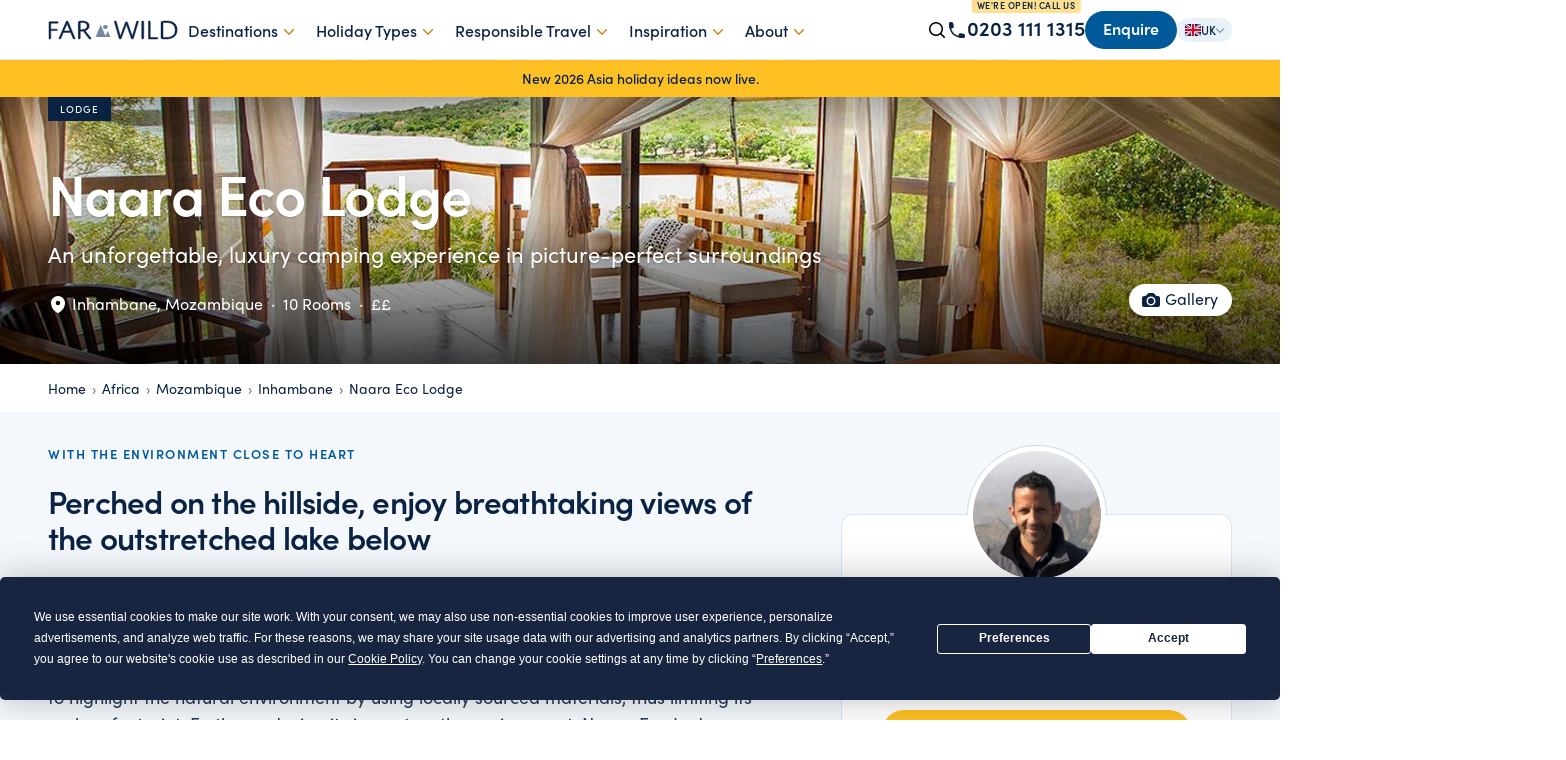

--- FILE ---
content_type: text/html; charset=UTF-8
request_url: https://farandwild.travel/africa/mozambique/inhambane/naara-eco-lodge
body_size: 40380
content:
<!doctype html>
<html lang="en">
    <head>
        <meta http-equiv="x-ua-compatible" content="ie=edge">
        <meta name="viewport" content="width=device-width, initial-scale=1">
        <link rel="apple-touch-icon" href="https://farandwild.travel/apple-touch-icon.png">

        <link rel="dns-prefetch" href="//fonts.googleapis.com">
        <link rel="dns-prefetch" href="//www.google-analytics.com">
        <link rel="dns-prefetch" href="//www.googletagmanager.com">

        <link rel="preconnect" href="https://use.typekit.net">
        <link rel="preconnect" href="https://faw-marketing.transforms.svdcdn.com" crossorigin>

                    <style>
                    *,:after,:before{box-sizing:border-box}html{font-family:system-ui,Segoe UI,Roboto,Helvetica,Arial,sans-serif,Apple Color Emoji,Segoe UI Emoji;line-height:1.15;-webkit-text-size-adjust:100%;-moz-text-size-adjust:100%;text-size-adjust:100%;-moz-tab-size:4;-o-tab-size:4;tab-size:4}body{margin:0}strong{font-weight:bolder}button,input,select,textarea{margin:0;font-family:inherit;font-size:100%;line-height:1.15}[type=button],[type=submit],button{-webkit-appearance:auto;-moz-appearance:auto;appearance:auto}legend{padding:0}::-webkit-inner-spin-button,::-webkit-outer-spin-button{height:auto}[type=search]{-webkit-appearance:textfield;-moz-appearance:textfield;appearance:textfield;outline-offset:-2px}::-webkit-search-decoration{-webkit-appearance:none;appearance:none}::-webkit-file-upload-button{font:inherit;-webkit-appearance:auto;appearance:auto}.container{padding:0 1.5rem;margin-right:auto;margin-left:auto;max-width:96rem}@media screen and (min-width:48rem){.container{padding:0 2rem}}@media screen and (min-width:64rem){.container{padding:0 3rem}}svg{display:block}.page-content{background-color:rgba(40,124,184,.05)}html{font-size:16px}body,input,select,textarea{font-family:sofia-pro,ui-sans-serif,system-ui,sans-serif,Apple Color Emoji,Segoe UI Emoji,Segoe UI Symbol,Noto Color Emoji}a{text-decoration:none}h1,h2{font-family:sofia-pro,ui-sans-serif,system-ui,sans-serif,Apple Color Emoji,Segoe UI Emoji,Segoe UI Symbol,Noto Color Emoji;line-height:1.2}body{line-height:1.5;color:rgb(35.4,57,84.9);-webkit-font-smoothing:antialiased}h1,h2,p{margin:0}a,h1,h2{color:#0b2342}h1{text-wrap:balance}:root{--fs-h1:clamp(2.0rem,1.13rem + 3.85vw,3.5rem);--fs-h2:clamp(1.5rem,0.98rem + 2.22vw,2.5rem);--fs-h3:clamp(1.25rem,0.97rem + 1.25vw,2.0rem);--fs-h4:clamp(1.125rem,0.96rem + 0.67vw,1.5rem);--fs-h5:clamp(1.0rem,0.95rem + 0.28vw,1.25rem);--fs-h6:clamp(0.875rem,0.85rem + 0.14vw,1.0rem);--lh-h1:1.10;--lh-h2:1.15;--lh-h3:1.20;--lh-h4:1.25;--lh-h5:1.30;--lh-h6:1.35;--ls-tight:-0.025em}h1{font-size:var(--fs-h1);line-height:var(--lh-h1)}h1,h2{letter-spacing:var(--ls-tight)}h2{font-size:var(--fs-h2);line-height:var(--lh-h2)}strong{font-weight:500}p>a{text-decoration:underline;text-underline-offset:.125em}.eyebrow{margin-bottom:.5rem;font-size:.8125rem;font-weight:600;color:#005a9a;text-transform:uppercase;letter-spacing:1.5px}.body-copy{font-size:1.125rem}.body-copy h2,.body-copy strong{color:#0b2342}.body-copy>*+*{margin-top:1.25rem}input,select,textarea{font-weight:400;color:rgb(72,90,113.25)}button{outline:0}select{-webkit-appearance:none;-moz-appearance:none;appearance:none;background-color:#fff}textarea{line-height:1.2}label>input{margin-right:.25rem}.form-input{display:block;width:100%;padding:.5rem .625rem;-webkit-appearance:none;-moz-appearance:none;appearance:none;outline:0;border:1px solid #c9c9c9;border-radius:.25rem}.form-input--small{font-size:14px}.input-checkbox{display:inline-flex;align-items:center;justify-content:center;width:auto;width:16px;height:16px;padding:0;-webkit-appearance:none;-moz-appearance:none;appearance:none;background-color:#fff;border:1px solid #c9c9c9;border-radius:2px}.input-checkbox:checked{background-color:#0b2342;border-color:transparent}.input-checkbox:checked:after{display:block;width:4px;height:9px;content:"";border-color:#fff;border-style:solid;border-width:0 1px 1px 0;transform:rotate(45deg) translateY(-1px) translateX(-1px)}.site-search-toggle{display:none}.site-search-container{padding:0 1rem .75rem;border-bottom:1px solid rgba(27,56,92,.1)}.site-search{position:relative;background:rgb(242.8,244,245.55);border-radius:8px;overflow:hidden}.site-search>div{overflow:hidden;position:absolute;left:0;top:0;bottom:0;display:flex;align-items:center;padding:0 0 0 .75rem}.site-search>div svg{width:16px;height:16px}.site-search>input{width:100%;padding:.5rem 0 .5rem 2.25rem;background:0 0;line-height:1;border:0}.phone-number{position:relative}.site-header{position:fixed;left:0;right:0;top:0;background:#fff;border-bottom:1px solid rgba(0,90,154,.1);z-index:50;min-height:60px}.site-header,.site-header>div{display:flex;align-items:center}.site-header>div{flex-grow:1;justify-content:space-between;gap:.5rem}.site-header>div>div:last-child,.site-header__contact-info{display:flex;align-items:center}.site-header__contact-info{gap:1rem;border-top:1px solid rgba(27,56,92,.1);padding:.75rem 1.5rem;margin-top:auto;justify-content:space-between}.site-header__phone{display:flex;align-items:center;line-height:1;gap:.25rem;color:#0b2342;white-space:nowrap}.site-header__phone>span{position:relative}.site-header__phone a{font-weight:700}.site-header__phone--desktop a{font-size:1.25rem}.site-header__phone--mobile{z-index:10;align-items:start}.site-header__phone--mobile>span{display:none}.site-header__phone>span>a{display:inline-block;margin-top:-4px}.site-header__phone>svg{width:20px;height:20px}.site-header .btn{font-weight:600;background:#005a9a;color:#fff}.site-navigation{display:none}.site-navigation ul{list-style:none;margin:0;padding:0}.site-navigation__item>a{display:flex;justify-content:space-between;align-items:center}.site-navigation__item>a svg{width:20px;height:20px}@media (max-width:1246px){.hamburger{display:grid;height:2.2em;place-items:center;position:relative;width:2.2em;background:0 0;border:0;margin-right:-.5em}.hamburger:after,.hamburger:before{background:#000;content:"";height:.125em;position:absolute;width:1.2em;will-change:transform}.hamburger:before{transform:translateY(-.225rem)}.hamburger:after{transform:translateY(.225rem)}.js-mega-menu-trigger:not([data-children])>a>svg{display:none}.site-navigation{position:fixed;left:0;right:0;bottom:0;top:60px;height:calc(100% - 60px);width:100vw;background:#fff;overflow:hidden;border-left:1px solid rgba(27,56,92,.1)}.site-navigation ul{position:relative;padding:.5rem 0;height:100%}.site-navigation__item{padding:.5rem 1.5rem;font-weight:500;font-size:1.25rem}.mobile-menu{background:#fff}.mobile-menu__header{display:flex;justify-content:space-between;align-items:center;padding:.75rem 1.5rem;background:#fff;font-size:16px;font-weight:600;color:#0b2342;border-bottom:1px solid rgba(27,56,92,.1)}.mobile-menu__header svg{width:20px;height:20px}.mobile-menu__header:after{content:"";width:20px}.mobile-menu__content{height:100%;flex-grow:1;overflow-x:hidden;overflow-y:scroll;list-style:none;padding:0;margin:0}.mobile-menu__content li>a{padding:.5rem 1.5rem;display:flex;justify-content:space-between;align-items:center}.mobile-menu__content li>a svg{width:20px;height:20px}.mobile-menu{left:100%;flex-direction:column;width:100%;height:100%;top:0;bottom:0;right:0;position:absolute;display:flex}.site-logo{position:absolute;top:0;left:0;right:0;bottom:0;display:flex;align-items:center;justify-content:center}.mega-menu-subnav{height:100%}}.mega-menu{position:absolute;display:flex;background:#fff}.nav-feature{display:none}@media screen and (min-width:48rem){.site-search-container{padding-top:.75rem;border-top:1px solid rgba(27,56,92,.1)}.site-navigation{left:auto;max-width:400px}.site-logo{margin:0}.site-header>div:first-child>div:last-child{display:flex;gap:.5rem;margin-left:auto;align-items:center}.site-header>div:first-child>div:last-child>div{display:flex;gap:1rem}.site-header__phone--mobile>span{display:block}}@media screen and (min-width:1247px){.js-mega-menu,.site-header__phone--mobile{display:none}.mega-menu{box-shadow:0 20px 25px -5px rgba(0,0,0,.2),0 8px 10px -6px rgba(0,0,0,.2)}.mobile-menu__header,.site-search-container{display:none}.site-header>div{position:relative}.site-header>div:last-child{display:flex}.site-header__contact-info{border-top:0;padding:0;margin-top:0}.hamburger{display:none}.site-navigation{margin:-.625rem 0;height:100%;max-width:none;display:flex;align-items:center;flex-grow:1;justify-content:space-between}.site-navigation>ul{display:flex}.site-navigation__item{padding:1.125rem .625rem}.site-navigation__item>a{font-weight:500}.site-navigation__item>a>svg{position:relative;top:2px;transform:rotate(90deg);width:14px;stroke-width:2.5px;margin-left:.25rem;stroke:#ce8510}.mega-menu{top:50px;left:0;display:none;position:absolute;z-index:50;min-width:40rem;background:0 0}.mega-menu>ul{list-style:none;margin:0;padding:1.125rem 0;background:#1b385c}.mega-menu>ul li{min-width:16rem}.mega-menu>ul li,.mega-menu>ul li a{color:hsla(0,0%,100%,.75)}.mega-menu>ul li a{display:block;padding:.5rem 1.5rem;display:flex;justify-content:space-between;align-items:center}.mega-menu>ul li svg{margin-left:1rem;width:16px}.mega-menu>div{background:#f3f4f6}.mega-menu-subnav>ul{flex:1;padding:1.5rem 2.5rem 1.5rem 2rem;display:grid;gap:.625rem 2rem;grid-template-rows:repeat(12,24px);white-space:nowrap;grid-auto-flow:column;grid-auto-rows:min-content;align-content:start;min-width:260px}.nav-feature{display:block;background:#fff;max-width:400px}.nav-feature-details{padding:1.25rem 1.5rem}.nav-feature-details__heading{font-weight:600;color:#0b2342}.nav-feature-details__body p{margin:.5rem 0;font-size:.875rem}.nav-feature-details__link{font-weight:600;font-size:.875rem;display:inline-flex;align-items:center}.nav-feature-details__link>svg{margin-top:2px;width:14px;height:14px}.site-search-toggle{position:relative;display:block;z-index:5}.site-search-toggle svg:first-of-type{display:block}.site-search-toggle svg:last-of-type{display:none}.site-search-toggle__trigger{-webkit-appearance:none;-moz-appearance:none;appearance:none;border:0;background:0;display:flex;justify-content:center;align-items:center;padding:0}.site-search-toggle__input{padding:0 .5rem .5rem;position:absolute;top:-.625rem;right:100%;width:0;overflow:hidden;border-radius:0 0 .875rem .875rem}}.all-link{font-weight:600;text-decoration:underline;text-underline-offset:2px}.footer-navigation__item button{background:#1b385c;padding:.25rem;border-radius:50%;border:0;margin-left:.5rem}.footer-navigation__item button>svg{fill:#bfd6e7;width:16px;height:16px}@media screen and (min-width:32rem){.footer-navigation__header button{display:none}}.breadcrumbs{padding:.75rem 0}.breadcrumb{display:inline-flex;flex-wrap:wrap;padding:0;margin:0;font-size:.875rem;list-style:none}.breadcrumb>li{display:flex}.breadcrumb>li:not(:last-child):after{display:block;padding:0 .375rem;content:"\203A";opacity:.75}.btn{display:inline-flex;align-items:center;justify-content:center;padding:.5625rem 1.125rem .6875rem;font-size:1rem;font-weight:500;line-height:18px;color:#0b2342;border:0;border-radius:2rem}.btn--block{display:flex;width:100%}.btn--lg{padding:.75rem 1.5rem .875rem;font-size:1.125rem}.btn--primary{color:#0b2342;background-color:#ffc023;text-decoration:none}.call-to-action>div{border:1px solid rgba(0,90,154,.15);display:flex;flex-flow:column;height:100%;padding:1.5rem 2.5rem;line-height:1.5;text-align:center;background:#fff;border-radius:12px}.call-to-action--w-user>div{padding-top:0;margin-top:70px}.call-to-action__image{margin:-70px auto .25rem;width:140px;height:140px;border-radius:50%;border-color:rgba(0,90,154,.2) transparent transparent rgba(0,90,154,.2);border-style:solid;border-width:1px;padding:5px;transform:rotate(45deg);background:#fff;overflow:hidden}.call-to-action__image>img{border-radius:50%;transform:rotate(-45deg);background:rgb(229.5,238.5,244.9);width:100%;height:100%;display:block}.call-to-action__label{font-size:14px;font-weight:600;opacity:.8}.call-to-action__user{margin:.25rem 0 0;font-size:24px;font-weight:600;line-height:1;color:#0b2342}.call-to-action__body{max-width:48ch;margin:.5rem auto 1rem;line-height:1.5}.cta-actions{font-size:1.125rem}.cta-actions__number{margin-top:.5rem;margin-left:1rem;white-space:nowrap}@media screen and (min-width:48rem){.cta-actions{display:flex;align-items:center;margin:0 auto}.cta-actions__number{margin-top:0}}@media screen and (min-width:64rem){.cta-actions{display:block;margin:auto 0 0}.cta-actions__number{margin-top:.5rem;margin-left:0}}.listing-filter--contained .listing-filter__filters>div{max-height:240px;padding:.875rem 1rem;overflow:scroll}.listing-filter__filters{position:absolute;top:100%;left:0;z-index:50;display:none;padding-top:.25rem}.listing-filter__filters>div{min-width:200px;background:#fff;border:1px solid #ced3d9;border-radius:8px}.listing-filter__filters>div>label{display:flex;align-items:center;margin:1px 0}.listing-filter__filters>div>label span{flex:1 1 0%;margin-right:1rem}.listing-filter__filters>div>label input{flex-shrink:0;order:1;margin-top:1px;margin-right:0}.hero-button{display:inline-flex;align-items:center;padding:.3875rem .875rem .3875rem .75rem;line-height:1;white-space:nowrap;background:#fff;border-radius:2rem}.hero-button>svg{width:20px;height:20px;margin-right:.25rem}.hero-button>span{display:inline-block;padding-bottom:2px}.hero{position:relative;display:block;width:100%;aspect-ratio:3/4;color:#fff;background-color:#0b2342}.hero__labels{position:absolute;top:0;left:0;z-index:30;width:100%}.hero__labels .container{display:flex;align-items:center}.hero__image{position:absolute;inset:0;width:100%;height:100%}.hero__image img{width:100%;height:100%;-o-object-fit:cover;object-fit:cover}.hero__image:before{height:15%;background-image:linear-gradient(180deg,rgba(0,0,0,.25),transparent)}.hero__image:after,.hero__image:before{position:absolute;top:0;left:0;z-index:1;width:100%;content:""}.hero__image:after{height:100%;background-image:linear-gradient(0deg,rgba(0,0,0,.75),transparent 60%)}.hero__subtitle,.hero__title{text-shadow:rgba(0,0,0,.2) 0 1px 2px,rgba(0,0,0,.3) 0 0 30px}.hero__subtitle,.hero__title{color:#fff}.hero__title{margin:0;font-size:2rem;font-weight:600;line-height:1.1}.hero__subtitle{margin:1rem 0 0;font-size:1.25rem;line-height:1.25}.hero__location{display:flex;flex-wrap:wrap;align-items:center;margin:1.5rem 0 0}.hero__location svg{width:20px;height:20px;margin-right:.25rem}.hero__location,.hero__location a{color:#fff}.hero__location .spacer{margin:0 .5rem;font-weight:600;opacity:.8}.hero__buttons{display:inline-flex;gap:1rem;margin-top:1.5rem}.hero__buttons a{background:#fff}.hero__buttons--tight{gap:.5rem;margin-top:0}.hero-content{position:relative;z-index:20;display:grid;grid-template-rows:1fr auto;grid-template-columns:repeat(11,1fr);gap:1rem 2rem;width:100%;height:100%;padding-top:3rem;padding-bottom:3rem}.hero-content__left{grid-column:span 11}.hero-content__bottom{display:flex;flex-direction:column;grid-column:span 11;gap:1.5rem;justify-content:flex-end}@media screen and (min-width:32rem){.hero{aspect-ratio:4/3}.hero__subtitle{font-size:1.375rem}}@media screen and (min-width:48rem){.hero{aspect-ratio:16/9}.hero__title{font-size:3rem}.hero-content__bottom{display:flex;flex-direction:row;gap:2rem;align-items:flex-end;justify-content:space-between}}@media screen and (min-width:64rem){.hero{aspect-ratio:27/9}.hero__title{width:100%;height:64px;font-size:3.5rem;line-height:64px;letter-spacing:-1px}.hero__subtitle{width:100%}.hero-content__left{grid-column:span 5;align-items:end}}.label{display:inline-block;line-height:1;color:#fff;background-color:rgba(0,0,0,.4)}.label--dark{color:#fff;background-color:#0b2342}.label--sm{padding:.4375rem .75rem}.label--sm{font-size:.625rem;font-weight:500}[aria-hidden=true]{display:none}.modal-header{padding:2rem 1.5rem}.modal-header>h2{margin-top:0;margin-bottom:.5rem;font-size:1.5rem}@media screen and (min-width:48rem){.modal-header>h2{font-size:2rem}}.modal-header>p{margin:0}.modal-header p>a{color:#005a9a}.modal-preview{margin-bottom:3rem}.modal-preview__content{padding:2rem}.modal-preview__content h2.fui-heading{margin:0}@media screen and (min-width:48rem){.modal-preview__content{padding:2rem 3rem}}.modal-close{position:absolute;top:-1rem;right:-1rem;z-index:80;display:flex;align-items:center;justify-content:center;width:2rem;height:2rem;background-color:#0b2342;border-radius:50%}.modal-close>svg{display:block;stroke:#ffc023;width:20px;height:20px}.modal-mask{top:0;left:0;width:100%;height:100%}.modal-mask{position:fixed;z-index:9998;overflow:scroll;background-color:rgba(0,0,0,.75)}.modal-container{position:relative;margin:2rem 1.5rem;background-color:#fff;border-radius:12px;box-shadow:0 2px 8px rgba(0,0,0,.33)}@media screen and (min-width:48rem){.modal-container{width:80%;margin:4rem auto 0}}@media screen and (min-width:64rem){.modal-container{max-width:50rem}}.page-intro{display:flex;flex-direction:column;padding-top:2rem;padding-bottom:2rem;gap:2rem}@media screen and (min-width:48rem){.page-intro__text{width:100%;height:auto}.page-intro h2{font-size:var(--fs-h3)!important}}@media screen and (min-width:64rem){.page-intro{flex-direction:row;gap:4rem;justify-content:space-between}.page-intro__text{flex:1 1 0;max-width:80ch}.page-intro__sidebar{width:33%}}body.with-simple-banner .main-content{margin-top:3.75rem!important}.site-switcher{position:relative}.site-switcher button{display:flex;gap:4px;justify-content:center;padding:4px 8px;font-size:12px;font-weight:500;line-height:15px;color:#0b2342;background:#e9f2f8;border:0;border-radius:2rem}.site-switcher button>svg:last-of-type{flex-shrink:0;width:16px;margin-right:-4px;margin-left:-4px;opacity:.5}.site-switcher svg{width:16px;height:16px}.site-switcher>div{position:absolute;top:100%;right:0;z-index:10;padding:.625rem 1.25rem .5rem;margin-top:2px;background:#e9f2f8;border-radius:.25rem;box-shadow:0 10px 10px rgba(0,0,0,.1)}.site-switcher>div>div{margin-bottom:.25rem;font-size:.75rem;font-weight:600;color:#0b2342;white-space:nowrap}.site-switcher a{display:flex;gap:8px;align-items:center;padding:.25rem .75rem;margin:0 -.75rem;font-size:.875rem;white-space:nowrap;border-radius:.125rem}.site-switcher a>svg{margin-top:1px}.js-dropdown [role=menu]{display:none}.truncatable{display:-webkit-box;overflow:hidden;padding-left:.3785em;margin-left:-.3875em;text-overflow:ellipsis;-webkit-line-clamp:8;-webkit-box-orient:vertical}.fui-heading-h2{font-size:1.25rem;letter-spacing:0}.fui-i{--fui-font:$font-family-sans;--fui-border-color:#ecf1f5;--fui-btn-font-size:1rem;--fui-btn-line-height:1;--fui-btn-padding:.8rem 1.25rem;--fui-btn-display:inline-block;--fui-btn-text-align:center;--fui-btn-font-weight:500;--fui-submit-btn-color:#0b2342;--fui-submit-btn-bg-color:#ffc023;--fui-btn-border-style:none;--fui-btn-border:0 solid transparent;--fui-submit-btn-color-hover:#0b2342;--fui-submit-btn-bg-color-hover:#ffc023;--fui-btn-border-radius:4px;--fui-btn-container-padding:.25rem 0 0;--fui-label-font-size:1rem;--fui-label-font-weight:400;--fui-input-padding:.8rem .825rem;--fui-input-background-color:#ecf1f5;--fui-input-border-radius:0;--fui-input-placeholder-color:#6d7b8e;--fui-input-border-color-focus:#0b2342;--fui-check-label-bg-color:#ecf1f5;--fui-check-bg-color:#ecf1f5;--fui-check-bg-color-checked:#ffc023;--fui-check-border-color-checked:#ffc023;--fui-check-border-color-focus:#ecf1f5}.fui-heading-h2{color:#005a9a}.fui-input,.fui-select{--fui-input-font-size:16px;--fui-input-padding:0.75rem 1rem}.fui-group{margin:0 -1rem}.fui-group .fui-label{font-size:.875rem;font-weight:300}.text-center{text-align:center}.truncate{display:block;overflow:hidden;text-overflow:ellipsis;white-space:nowrap}.w-full{width:100%}.ls-xs{letter-spacing:.0625rem}.mt-none{margin-top:0}.upper{text-transform:uppercase}.shadow-one{box-shadow:0 3px 10px rgba(0,0,0,.1)}
            </style>
        
        <link rel="preload" href="/css/main.css?id=d8e933db2a19c716444f" as="style" onload="this.onload=null;this.rel='stylesheet'">
        <noscript><link rel="stylesheet" href="/css/main.css?id=d8e933db2a19c716444f"></noscript>

        <link rel="preload" href="/css/fonts.css?id=19e931d6e3fbd8a446bb" as="style" onload="this.onload=null;this.rel='stylesheet'">
        <noscript><link rel="stylesheet" href="/css/fonts.css?id=19e931d6e3fbd8a446bb"></noscript>

        
        <script>
            window.meta = {
                siteUrl: 'https://farandwild.travel/',
                firstSegment: 'africa'
            };
        </script>
    <title>Naara Eco Lodge, Inhambane, Mozambique – Eco… | Far and Wild Travel</title>
<script>dataLayer = [];
(function(w,d,s,l,i){w[l]=w[l]||[];w[l].push({'gtm.start':
new Date().getTime(),event:'gtm.js'});var f=d.getElementsByTagName(s)[0],
j=d.createElement(s),dl=l!='dataLayer'?'&l='+l:'';j.async=true;j.src=
'https://www.googletagmanager.com/gtm.js?id='+i+dl;f.parentNode.insertBefore(j,f);
})(window,document,'script','dataLayer','GTM-WSNM9J4');
</script><meta name="generator" content="SEOmatic">
<meta name="keywords" content="Far and Wild, Tailor Made Safari, Tailor Made Holiday, Safari, Africa Safari, Wildlife Safari, Luxury Holiday, Far and wild travel, Kenya safari holiday, Safari Honeymoon, Africa Safari Holidays">
<meta name="description" content="Naara Eco Lodge, Mozambique, is a lodge with 10 rooms, located by a lake. Talk with a Far and Wild expert to book your dream Tailor Made Holiday">
<meta name="referrer" content="no-referrer-when-downgrade">
<meta name="robots" content="all">
<meta content="537563919747647" property="fb:profile_id">
<meta content="en_GB" property="og:locale">
<meta content="en_US" property="og:locale:alternate">
<meta content="Far and Wild Travel" property="og:site_name">
<meta content="website" property="og:type">
<meta content="https://farandwild.travel/africa/mozambique/inhambane/naara-eco-lodge" property="og:url">
<meta content="Naara Eco Lodge, Inhambane, Mozambique – Eco Lodge Holiday" property="og:title">
<meta content="Naara Eco Lodge, Mozambique, is a lodge with 10 rooms, located by a lake. Talk with a Far and Wild expert to book your dream Tailor Made Holiday" property="og:description">
<meta content="https://faw-marketing.transforms.svdcdn.com/production/images/naara-eco-lodge/Naara-Eco-Lodge-Safari-Tent.jpg?w=1200&amp;h=630&amp;q=82&amp;auto=format&amp;fit=crop&amp;dm=1533110841&amp;s=fe59e6a3798469b3379c508e84a8c6c6" property="og:image">
<meta content="1200" property="og:image:width">
<meta content="630" property="og:image:height">
<meta content="https://linkedin.com/farwildtravel" property="og:see_also">
<meta name="twitter:card" content="summary_large_image">
<meta name="twitter:site" content="@farwildtravel">
<meta name="twitter:creator" content="@farwildtravel">
<meta name="twitter:title" content="Naara Eco Lodge, Inhambane, Mozambique – Eco Lodge Holiday">
<meta name="twitter:description" content="Naara Eco Lodge, Mozambique, is a lodge with 10 rooms, located by a lake. Talk with a Far and Wild expert to book your dream Tailor Made Holiday">
<meta name="twitter:image" content="https://faw-marketing.transforms.svdcdn.com/production/images/naara-eco-lodge/Naara-Eco-Lodge-Safari-Tent.jpg?w=800&amp;h=418&amp;q=82&amp;auto=format&amp;fit=crop&amp;dm=1533110841&amp;s=a30b50a4557a51c8f8318f6e0479b29b">
<meta name="twitter:image:width" content="800">
<meta name="twitter:image:height" content="418">
<meta name="google-site-verification" content="zh2VjAHCwZooLNdRpuT_c7YZINHcf0jqLcJlvLVGucU">
<meta name="msvalidate.01" content="225C3AF54FAF78A4D798B18B7A14EDFF">
<link href="https://farandwild.travel/africa/mozambique/inhambane/naara-eco-lodge" rel="canonical">
<link href="https://farandwild.travel/" rel="home">
<link type="text/plain" href="https://farandwild.travel/humans.txt" rel="author">
<link href="https://farandwild.travel/us/africa/mozambique/inhambane/naara-eco-lodge" rel="alternate" hreflang="en-us">
<link href="https://farandwild.travel/africa/mozambique/inhambane/naara-eco-lodge" rel="alternate" hreflang="x-default">
<link href="https://farandwild.travel/africa/mozambique/inhambane/naara-eco-lodge" rel="alternate" hreflang="en-gb">
<link href="/css/photoswipe.css?v=1768904961" rel="stylesheet">
<link href="https://farandwild.travel/cpresources/5d6c3da9/css/formie-theme.css?v=1764388075" rel="stylesheet"></head>
    <body class="with-simple-banner"><noscript><iframe src="https://www.googletagmanager.com/ns.html?id=GTM-WSNM9J4"
height="0" width="0" style="display:none;visibility:hidden"></iframe></noscript>

        <div class="main-content">
            
<header class="site-header">
    <div class="container">
        <a href="tel:0203 111 1315" aria-label="Call 0203 111 1315" class="site-header__phone site-header__phone--mobile">
            <svg xmlns="http://www.w3.org/2000/svg" viewBox="0 0 20 20" fill="currentColor" style="width: 20px; height: 20px">
  <path fill-rule="evenodd" d="M2 3.5A1.5 1.5 0 0 1 3.5 2h1.148a1.5 1.5 0 0 1 1.465 1.175l.716 3.223a1.5 1.5 0 0 1-1.052 1.767l-.933.267c-.41.117-.643.555-.48.95a11.542 11.542 0 0 0 6.254 6.254c.395.163.833-.07.95-.48l.267-.933a1.5 1.5 0 0 1 1.767-1.052l3.223.716A1.5 1.5 0 0 1 18 15.352V16.5a1.5 1.5 0 0 1-1.5 1.5H15c-1.149 0-2.263-.15-3.326-.43A13.022 13.022 0 0 1 2.43 8.326 13.019 13.019 0 0 1 2 5V3.5Z" clip-rule="evenodd" />
</svg>

            <span>0203 111 1315</span>
        </a>

        <div class="site-logo">
            <a href="https://farandwild.travel/" aria-label="Go to Far and Wild Travel homepage">
                <svg xmlns="http://www.w3.org/2000/svg" width="130" height="20" fill="none"><path fill="#0B2342" d="M2.828 18.045c0 .265 0 .504-.143.69-.142.186-.4.265-.771.265s-.63-.08-.771-.265C1 18.549 1 18.31 1 18.044V2.435c0-.503.257-.768.885-.768h7.457c.286 0 .515 0 .715.133.171.105.285.318.285.61 0 .291-.114.504-.285.61-.2.133-.429.133-.715.133H2.828v5.973h5.6c.286 0 .514 0 .714.132.172.107.286.32.286.61 0 .293-.114.505-.286.612-.2.132-.428.132-.714.132h-5.6v7.433ZM16.002 10.886h6.002L19.06 3.669l-3.06 7.217Zm6.596 1.497h-7.22l-2.407 5.773c-.208.518-.416.844-1.13.844-.594 0-.832-.217-.832-.517 0-.163.06-.327.18-.626L18.02 1.954c.238-.572.506-.954 1.13-.954.624 0 .89.382 1.128.981l6.596 15.876c.09.217.149.435.149.599 0 .327-.268.544-.892.544-.654 0-.92-.272-1.158-.844l-2.376-5.773ZM32.23 9.673s.535.027 1.098.027c3.977 0 5.818-1.309 5.818-3.681 0-2.728-2.404-3.546-4.986-3.546-1.069 0-1.93.136-1.93.136v7.064Zm0 8.346c0 .272 0 .518-.148.708-.149.191-.387.273-.773.273-.385 0-.652-.082-.801-.273-.148-.19-.148-.436-.148-.708V2.473c0-.682 0-1.063 1.158-1.282C32.14 1.081 33.06 1 34.1 1c1.544 0 3.146.191 4.482.818 1.633.764 2.582 2.1 2.582 4.036 0 2.291-1.335 4.037-4.067 4.828l5.73 7.282c.386.49.296 1.036-.713 1.036-.771 0-1.039-.327-1.424-.818l-3.83-4.991c-1.038-1.336-1.543-2.155-1.543-2.155s-.772.11-1.899.11c-.801 0-1.187-.055-1.187-.055v6.928ZM73.365 18.02c-.204.517-.436.98-1.191.98-.698 0-.959-.381-1.133-1.008L66.51 2.171c-.06-.245-.117-.435-.117-.599 0-.354.261-.572.93-.572.725 0 .87.272 1.016.817l4.009 14.405 4.88-13.342c.29-.79.551-1.063 1.19-1.063.67 0 .901.272 1.192 1.063l4.764 13.315 4.153-14.378c.174-.572.29-.817.988-.817.638 0 .9.19.9.572 0 .164-.058.354-.116.572l-4.763 15.821C85.332 18.646 85.1 19 84.402 19c-.727 0-.987-.409-1.19-.98L78.36 4.458 73.365 18.02ZM95.754 18.018c0 .273 0 .518-.157.71-.156.19-.438.272-.845.272-.406 0-.687-.082-.844-.273-.156-.19-.156-.436-.156-.709V1.982c0-.273 0-.518.156-.71.157-.19.438-.272.844-.272.407 0 .69.082.845.273.157.19.157.436.157.709v16.036ZM108.782 17.459c.282 0 .506 0 .703.137.169.11.282.331.282.633 0 .303-.113.524-.282.633-.197.138-.421.138-.703.138h-7.484c-.676 0-.873-.275-.873-.853V1.99c0-.276 0-.523.141-.716.141-.193.394-.275.759-.275.366 0 .619.082.76.275.141.193.141.44.141.716v15.468h6.556ZM114.939 17.364s1.092.109 2.87.109c2.843 0 9.415-.3 9.415-7.391 0-3.054-1.235-4.936-2.727-6-1.636-1.173-3.731-1.582-6.458-1.582-1.894 0-3.1.191-3.1.191v14.673Zm10.419-.082c-2.411 1.473-5.397 1.718-7.893 1.718-1.607 0-3.042-.11-3.645-.273-.632-.163-.717-.518-.717-1.118V2.445c0-.763.229-1.035 1.119-1.2.804-.136 2.21-.245 3.817-.245 3.128 0 5.654.41 7.635 1.718 2.037 1.337 3.444 3.655 3.444 7.173 0 3.872-1.693 6.137-3.76 7.39Z"/><path stroke="#0B2342" stroke-width=".5" d="M2.828 18.045c0 .265 0 .504-.143.69-.142.186-.4.265-.771.265s-.63-.08-.771-.265C1 18.549 1 18.31 1 18.044V2.435c0-.503.257-.768.885-.768h7.457c.286 0 .515 0 .715.133.171.105.285.318.285.61 0 .291-.114.504-.285.61-.2.133-.429.133-.715.133H2.828v5.973h5.6c.286 0 .514 0 .714.132.172.107.286.32.286.61 0 .293-.114.505-.286.612-.2.132-.428.132-.714.132h-5.6v7.433ZM16.002 10.886h6.002L19.06 3.669l-3.06 7.217Zm6.596 1.497h-7.22l-2.407 5.773c-.208.518-.416.844-1.13.844-.594 0-.832-.217-.832-.517 0-.163.06-.327.18-.626L18.02 1.954c.238-.572.506-.954 1.13-.954.624 0 .89.382 1.128.981l6.596 15.876c.09.217.149.435.149.599 0 .327-.268.544-.892.544-.654 0-.92-.272-1.158-.844l-2.376-5.773ZM32.23 9.673s.535.027 1.098.027c3.977 0 5.818-1.309 5.818-3.681 0-2.728-2.404-3.546-4.986-3.546-1.069 0-1.93.136-1.93.136v7.064Zm0 8.346c0 .272 0 .518-.148.708-.149.191-.387.273-.773.273-.385 0-.652-.082-.801-.273-.148-.19-.148-.436-.148-.708V2.473c0-.682 0-1.063 1.158-1.282C32.14 1.081 33.06 1 34.1 1c1.544 0 3.146.191 4.482.818 1.633.764 2.582 2.1 2.582 4.036 0 2.291-1.335 4.037-4.067 4.828l5.73 7.282c.386.49.296 1.036-.713 1.036-.771 0-1.039-.327-1.424-.818l-3.83-4.991c-1.038-1.336-1.543-2.155-1.543-2.155s-.772.11-1.899.11c-.801 0-1.187-.055-1.187-.055v6.928ZM73.365 18.02c-.204.517-.436.98-1.191.98-.698 0-.959-.381-1.133-1.008L66.51 2.171c-.06-.245-.117-.435-.117-.599 0-.354.261-.572.93-.572.725 0 .87.272 1.016.817l4.009 14.405 4.88-13.342c.29-.79.551-1.063 1.19-1.063.67 0 .901.272 1.192 1.063l4.764 13.315 4.153-14.378c.174-.572.29-.817.988-.817.638 0 .9.19.9.572 0 .164-.058.354-.116.572l-4.763 15.821C85.332 18.646 85.1 19 84.402 19c-.727 0-.987-.409-1.19-.98L78.36 4.458 73.365 18.02ZM95.754 18.018c0 .273 0 .518-.157.71-.156.19-.438.272-.845.272-.406 0-.687-.082-.844-.273-.156-.19-.156-.436-.156-.709V1.982c0-.273 0-.518.156-.71.157-.19.438-.272.844-.272.407 0 .69.082.845.273.157.19.157.436.157.709v16.036ZM108.782 17.459c.282 0 .506 0 .703.137.169.11.282.331.282.633 0 .303-.113.524-.282.633-.197.138-.421.138-.703.138h-7.484c-.676 0-.873-.275-.873-.853V1.99c0-.276 0-.523.141-.716.141-.193.394-.275.759-.275.366 0 .619.082.76.275.141.193.141.44.141.716v15.468h6.556ZM114.939 17.364s1.092.109 2.87.109c2.843 0 9.415-.3 9.415-7.391 0-3.054-1.235-4.936-2.727-6-1.636-1.173-3.731-1.582-6.458-1.582-1.894 0-3.1.191-3.1.191v14.673Zm10.419-.082c-2.411 1.473-5.397 1.718-7.893 1.718-1.607 0-3.042-.11-3.645-.273-.632-.163-.717-.518-.717-1.118V2.445c0-.763.229-1.035 1.119-1.2.804-.136 2.21-.245 3.817-.245 3.128 0 5.654.41 7.635 1.718 2.037 1.337 3.444 3.655 3.444 7.173 0 3.872-1.693 6.137-3.76 7.39Z"/><path fill="#1B385C" fill-opacity=".6" d="M57.385 9c-1.29 0-2.335-.895-2.335-2s1.045-2 2.335-2 2.336.895 2.336 2-1.046 2-2.336 2Z"/><path fill="#1B385C" fill-opacity=".6" d="M62.147 17H47.959c-.199 0-.3-.146-.225-.324l4.88-11.542c.038-.09.088-.134.137-.134.05 0 .1.044.137.134l4.53 10.712 2.132-4.621c.04-.089.093-.133.147-.133.054 0 .107.044.147.133l2.517 5.455c.081.176-.016.32-.214.32Z"/></svg>
            </a>
        </div>

        <div class="site-navigation">
            <div class="site-search-container">
                <form action="https://farandwild.travel/search" method="get" class="site-search">
                    <div>
                        <svg xmlns="http://www.w3.org/2000/svg" fill="none" viewBox="0 0 24 24" stroke-width="1.5" stroke="currentColor">
  <path stroke-linecap="round" stroke-linejoin="round" d="m21 21-5.197-5.197m0 0A7.5 7.5 0 1 0 5.196 5.196a7.5 7.5 0 0 0 10.607 10.607Z" />
</svg>

                    </div>
                    <input type="search" name="q" placeholder="Search countries, places, hotels...">
                </form>
            </div>
                <ul>
                                                                                    <li class="site-navigation__item site-navigation__item--has-children ">
                            <a href=""  class="js-menu-trigger" data-id="1526661" >
                                Destinations
                                                                    <svg xmlns="http://www.w3.org/2000/svg" fill="none" viewBox="0 0 24 24" stroke-width="1.5" stroke="currentColor">
  <path stroke-linecap="round" stroke-linejoin="round" d="m8.25 4.5 7.5 7.5-7.5 7.5" />
</svg>

                                                            </a>

                                                            <div class="mega-menu js-menu mobile-menu" data-id="1526661">
                                    <div class="mobile-menu__header">
                                        <a href="#" class="js-menu-trigger" data-id="1526661">
                                            <svg xmlns="http://www.w3.org/2000/svg" fill="none" viewBox="0 0 24 24" stroke-width="1.5" stroke="currentColor">
  <path stroke-linecap="round" stroke-linejoin="round" d="M15.75 19.5 8.25 12l7.5-7.5" />
</svg>

                                        </a>
                                        <span>Destinations</span>
                                    </div>
                                    <ul class="mobile-menu__content">
                                                                                                                                                                            <li
                                                data-id="1528555"
                                                 data-default="true"                                                  data-children="true"                                                  class="js-mega-menu-trigger"                                             >
                                                <a
                                                                                                                                                                                                                 role="none"                                                 >
                                                    Popular
                                                                                                            <svg xmlns="http://www.w3.org/2000/svg" fill="none" viewBox="0 0 24 24" stroke-width="1.5" stroke="currentColor">
  <path stroke-linecap="round" stroke-linejoin="round" d="m8.25 4.5 7.5 7.5-7.5 7.5" />
</svg>

                                                                                                    </a>
                                            </li>
                                                                                                                                                                            <li
                                                data-id="1526666"
                                                                                                 data-children="true"                                                  class="js-mega-menu-trigger"                                             >
                                                <a
                                                    href="https://farandwild.travel/africa"                                                                                                                                                                                                            >
                                                    Africa
                                                                                                            <svg xmlns="http://www.w3.org/2000/svg" fill="none" viewBox="0 0 24 24" stroke-width="1.5" stroke="currentColor">
  <path stroke-linecap="round" stroke-linejoin="round" d="m8.25 4.5 7.5 7.5-7.5 7.5" />
</svg>

                                                                                                    </a>
                                            </li>
                                                                                                                                                                            <li
                                                data-id="2047731"
                                                                                                 data-children="true"                                                  class="js-mega-menu-trigger"                                             >
                                                <a
                                                    href="https://farandwild.travel/australasia"                                                                                                                                                                                                            >
                                                    Australia and New Zealand
                                                                                                            <svg xmlns="http://www.w3.org/2000/svg" fill="none" viewBox="0 0 24 24" stroke-width="1.5" stroke="currentColor">
  <path stroke-linecap="round" stroke-linejoin="round" d="m8.25 4.5 7.5 7.5-7.5 7.5" />
</svg>

                                                                                                    </a>
                                            </li>
                                                                                                                                                                            <li
                                                data-id="1526671"
                                                                                                 data-children="true"                                                  class="js-mega-menu-trigger"                                             >
                                                <a
                                                    href="https://farandwild.travel/caribbean"                                                                                                                                                                                                            >
                                                    Caribbean
                                                                                                            <svg xmlns="http://www.w3.org/2000/svg" fill="none" viewBox="0 0 24 24" stroke-width="1.5" stroke="currentColor">
  <path stroke-linecap="round" stroke-linejoin="round" d="m8.25 4.5 7.5 7.5-7.5 7.5" />
</svg>

                                                                                                    </a>
                                            </li>
                                                                                                                                                                            <li
                                                data-id="1527559"
                                                                                                 data-children="true"                                                  class="js-mega-menu-trigger"                                             >
                                                <a
                                                    href="https://farandwild.travel/central-america"                                                                                                                                                                                                            >
                                                    Central America
                                                                                                            <svg xmlns="http://www.w3.org/2000/svg" fill="none" viewBox="0 0 24 24" stroke-width="1.5" stroke="currentColor">
  <path stroke-linecap="round" stroke-linejoin="round" d="m8.25 4.5 7.5 7.5-7.5 7.5" />
</svg>

                                                                                                    </a>
                                            </li>
                                                                                                                                                                            <li
                                                data-id="1526672"
                                                                                                 data-children="true"                                                  class="js-mega-menu-trigger"                                             >
                                                <a
                                                    href="https://farandwild.travel/asia"                                                                                                                                                                                                            >
                                                    East and Southeast Asia
                                                                                                            <svg xmlns="http://www.w3.org/2000/svg" fill="none" viewBox="0 0 24 24" stroke-width="1.5" stroke="currentColor">
  <path stroke-linecap="round" stroke-linejoin="round" d="m8.25 4.5 7.5 7.5-7.5 7.5" />
</svg>

                                                                                                    </a>
                                            </li>
                                                                                                                                                                            <li
                                                data-id="1526668"
                                                                                                 data-children="true"                                                  class="js-mega-menu-trigger"                                             >
                                                <a
                                                    href="https://farandwild.travel/indian-subcontinent"                                                                                                                                                                                                            >
                                                    Indian Subcontinent
                                                                                                            <svg xmlns="http://www.w3.org/2000/svg" fill="none" viewBox="0 0 24 24" stroke-width="1.5" stroke="currentColor">
  <path stroke-linecap="round" stroke-linejoin="round" d="m8.25 4.5 7.5 7.5-7.5 7.5" />
</svg>

                                                                                                    </a>
                                            </li>
                                                                                                                                                                            <li
                                                data-id="1526669"
                                                                                                 data-children="true"                                                  class="js-mega-menu-trigger"                                             >
                                                <a
                                                    href="https://farandwild.travel/indian-ocean"                                                                                                                                                                                                            >
                                                    Indian Ocean
                                                                                                            <svg xmlns="http://www.w3.org/2000/svg" fill="none" viewBox="0 0 24 24" stroke-width="1.5" stroke="currentColor">
  <path stroke-linecap="round" stroke-linejoin="round" d="m8.25 4.5 7.5 7.5-7.5 7.5" />
</svg>

                                                                                                    </a>
                                            </li>
                                                                                                                                                                            <li
                                                data-id="1526667"
                                                                                                 data-children="true"                                                  class="js-mega-menu-trigger"                                             >
                                                <a
                                                    href="https://farandwild.travel/middle-east"                                                                                                                                                                                                            >
                                                    Middle East
                                                                                                            <svg xmlns="http://www.w3.org/2000/svg" fill="none" viewBox="0 0 24 24" stroke-width="1.5" stroke="currentColor">
  <path stroke-linecap="round" stroke-linejoin="round" d="m8.25 4.5 7.5 7.5-7.5 7.5" />
</svg>

                                                                                                    </a>
                                            </li>
                                                                                                                                                                            <li
                                                data-id="1530754"
                                                                                                 data-children="true"                                                  class="js-mega-menu-trigger"                                             >
                                                <a
                                                    href="https://farandwild.travel/polar"                                                                                                                                                                                                            >
                                                    Polar
                                                                                                            <svg xmlns="http://www.w3.org/2000/svg" fill="none" viewBox="0 0 24 24" stroke-width="1.5" stroke="currentColor">
  <path stroke-linecap="round" stroke-linejoin="round" d="m8.25 4.5 7.5 7.5-7.5 7.5" />
</svg>

                                                                                                    </a>
                                            </li>
                                                                                                                                                                            <li
                                                data-id="1526670"
                                                                                                 data-children="true"                                                  class="js-mega-menu-trigger"                                             >
                                                <a
                                                    href="https://farandwild.travel/south-america"                                                                                                                                                                                                            >
                                                    South America
                                                                                                            <svg xmlns="http://www.w3.org/2000/svg" fill="none" viewBox="0 0 24 24" stroke-width="1.5" stroke="currentColor">
  <path stroke-linecap="round" stroke-linejoin="round" d="m8.25 4.5 7.5 7.5-7.5 7.5" />
</svg>

                                                                                                    </a>
                                            </li>
                                                                                                                                                                            <li
                                                data-id="2047733"
                                                                                                 data-children="true"                                                  class="js-mega-menu-trigger"                                             >
                                                <a
                                                    href="https://farandwild.travel/south-pacific"                                                                                                                                                                                                            >
                                                    South Pacific
                                                                                                            <svg xmlns="http://www.w3.org/2000/svg" fill="none" viewBox="0 0 24 24" stroke-width="1.5" stroke="currentColor">
  <path stroke-linecap="round" stroke-linejoin="round" d="m8.25 4.5 7.5 7.5-7.5 7.5" />
</svg>

                                                                                                    </a>
                                            </li>
                                                                                                                                                                            <li
                                                data-id="1526674"
                                                                                                 data-children="true"                                                  class="js-mega-menu-trigger"                                             >
                                                <a
                                                    href="https://farandwild.travel/usa-canada"                                                                                                                                                                                                            >
                                                    USA &amp; Canada
                                                                                                            <svg xmlns="http://www.w3.org/2000/svg" fill="none" viewBox="0 0 24 24" stroke-width="1.5" stroke="currentColor">
  <path stroke-linecap="round" stroke-linejoin="round" d="m8.25 4.5 7.5 7.5-7.5 7.5" />
</svg>

                                                                                                    </a>
                                            </li>
                                                                            </ul>

                                                                            
                                                                                    <div class="js-mega-menu mobile-menu" data-id="1528555">
                                                                                                    <div class="mega-menu-subnav" style="display: flex; flex-direction: column">
                                                        <div class="mobile-menu__header">
                                                            <a href="#" class="js-mega-menu-trigger" data-action="back" data-id="1528555">
                                                                <svg xmlns="http://www.w3.org/2000/svg" fill="none" viewBox="0 0 24 24" stroke-width="1.5" stroke="currentColor">
  <path stroke-linecap="round" stroke-linejoin="round" d="M15.75 19.5 8.25 12l7.5-7.5" />
</svg>

                                                            </a>
                                                            <span>Popular</span>
                                                        </div>
                                                        <ul class="mobile-menu__content">
                                                                                                                            <li>
                                                                    <a href="https://farandwild.travel/australasia/australia">Australia</a>
                                                                </li>
                                                                                                                            <li>
                                                                    <a href="https://farandwild.travel/africa/botswana">Botswana</a>
                                                                </li>
                                                                                                                            <li>
                                                                    <a href="https://farandwild.travel/asia/borneo">Borneo</a>
                                                                </li>
                                                                                                                            <li>
                                                                    <a href="https://farandwild.travel/south-america/brazil">Brazil</a>
                                                                </li>
                                                                                                                            <li>
                                                                    <a href="https://farandwild.travel/central-america/costa-rica">Costa Rica</a>
                                                                </li>
                                                                                                                            <li>
                                                                    <a href="https://farandwild.travel/south-america/chile">Chile</a>
                                                                </li>
                                                                                                                            <li>
                                                                    <a href="https://farandwild.travel/indian-subcontinent/india">India</a>
                                                                </li>
                                                                                                                            <li>
                                                                    <a href="https://farandwild.travel/asia/japan">Japan</a>
                                                                </li>
                                                                                                                            <li>
                                                                    <a href="https://farandwild.travel/africa/kenya">Kenya</a>
                                                                </li>
                                                                                                                            <li>
                                                                    <a href="https://farandwild.travel/indian-ocean/the-maldives">Maldives</a>
                                                                </li>
                                                                                                                            <li>
                                                                    <a href="https://farandwild.travel/south-america/peru">Peru</a>
                                                                </li>
                                                                                                                            <li>
                                                                    <a href="https://farandwild.travel/africa/sao-tome-principe">São Tomé and Príncipe</a>
                                                                </li>
                                                                                                                            <li>
                                                                    <a href="https://farandwild.travel/africa/south-africa">South Africa</a>
                                                                </li>
                                                                                                                            <li>
                                                                    <a href="https://farandwild.travel/indian-subcontinent/sri-lanka">Sri Lanka</a>
                                                                </li>
                                                                                                                            <li>
                                                                    <a href="https://farandwild.travel/caribbean/st-lucia">St Lucia</a>
                                                                </li>
                                                                                                                            <li>
                                                                    <a href="https://farandwild.travel/africa/tanzania">Tanzania</a>
                                                                </li>
                                                                                                                            <li>
                                                                    <a href="https://farandwild.travel/asia/thailand">Thailand</a>
                                                                </li>
                                                                                                                            <li>
                                                                    <a href="https://farandwild.travel/asia/vietnam">Vietnam</a>
                                                                </li>
                                                                                                                            <li>
                                                                    <a href="https://farandwild.travel/south-america/uruguay">Uruguay</a>
                                                                </li>
                                                                                                                            <li>
                                                                    <a href="https://farandwild.travel/africa/zambia">Zambia</a>
                                                                </li>
                                                                                                                                                                                </ul>
                                                    </div>
                                                                                                                                                    <div class="nav-feature">
                                                                                                                    <div style="aspect-ratio: 16/9; position: relative;">
                                                                <img src="https://faw-marketing.transforms.svdcdn.com/production/images/Baby-orangutan-Borneo.jpg?w=800&amp;h=450&amp;auto=compress%2Cformat&amp;fit=crop&amp;dm=1747990412&amp;s=151c3cd20a45f5e3bbccc82ed34a226d" width="400" height="225" alt="Baby orangutan Borneo" loading="lazy" style="display: block; width: 100%; height: 100%; object-fit: cover;" />
                                                            </div>
                                                                                                                <div class="nav-feature-details">
                                                            <div class="nav-feature-details__heading">Popular</div>
                                                            <div class="nav-feature-details__body"><p>Can't decide where to go? Why not peruse some of our most popular destinations for inspiration then give us a call!</p></div>
                                                                                                                    </div>
                                                    </div>
                                                                                            </div>
                                                                                                                    
                                                                                    <div class="js-mega-menu mobile-menu" data-id="1526666">
                                                                                                    <div class="mega-menu-subnav" style="display: flex; flex-direction: column">
                                                        <div class="mobile-menu__header">
                                                            <a href="#" class="js-mega-menu-trigger" data-action="back" data-id="1526666">
                                                                <svg xmlns="http://www.w3.org/2000/svg" fill="none" viewBox="0 0 24 24" stroke-width="1.5" stroke="currentColor">
  <path stroke-linecap="round" stroke-linejoin="round" d="M15.75 19.5 8.25 12l7.5-7.5" />
</svg>

                                                            </a>
                                                            <span>Africa</span>
                                                        </div>
                                                        <ul class="mobile-menu__content">
                                                                                                                            <li>
                                                                    <a href="https://farandwild.travel/africa/botswana">Botswana</a>
                                                                </li>
                                                                                                                            <li>
                                                                    <a href="https://farandwild.travel/africa/egypt">Egypt</a>
                                                                </li>
                                                                                                                            <li>
                                                                    <a href="https://farandwild.travel/africa/ethiopia">Ethiopia</a>
                                                                </li>
                                                                                                                            <li>
                                                                    <a href="https://farandwild.travel/africa/kenya">Kenya</a>
                                                                </li>
                                                                                                                            <li>
                                                                    <a href="https://farandwild.travel/africa/madagascar">Madagascar</a>
                                                                </li>
                                                                                                                            <li>
                                                                    <a href="https://farandwild.travel/africa/malawi">Malawi</a>
                                                                </li>
                                                                                                                            <li>
                                                                    <a href="https://farandwild.travel/africa/morocco">Morocco</a>
                                                                </li>
                                                                                                                            <li>
                                                                    <a href="https://farandwild.travel/africa/mozambique">Mozambique</a>
                                                                </li>
                                                                                                                            <li>
                                                                    <a href="https://farandwild.travel/africa/namibia">Namibia</a>
                                                                </li>
                                                                                                                            <li>
                                                                    <a href="https://farandwild.travel/africa/republic-congo">Republic of the Congo</a>
                                                                </li>
                                                                                                                            <li>
                                                                    <a href="https://farandwild.travel/africa/rwanda">Rwanda</a>
                                                                </li>
                                                                                                                            <li>
                                                                    <a href="https://farandwild.travel/africa/sao-tome-principe">São Tomé and Príncipe</a>
                                                                </li>
                                                                                                                            <li>
                                                                    <a href="https://farandwild.travel/africa/south-africa">South Africa</a>
                                                                </li>
                                                                                                                            <li>
                                                                    <a href="https://farandwild.travel/africa/st-helena">St Helena</a>
                                                                </li>
                                                                                                                            <li>
                                                                    <a href="https://farandwild.travel/africa/tanzania">Tanzania</a>
                                                                </li>
                                                                                                                            <li>
                                                                    <a href="https://farandwild.travel/africa/uganda">Uganda</a>
                                                                </li>
                                                                                                                            <li>
                                                                    <a href="https://farandwild.travel/africa/zambia">Zambia</a>
                                                                </li>
                                                                                                                            <li>
                                                                    <a href="https://farandwild.travel/africa/zanzibar">Zanzibar</a>
                                                                </li>
                                                                                                                            <li>
                                                                    <a href="https://farandwild.travel/africa/zimbabwe">Zimbabwe</a>
                                                                </li>
                                                                                                                                                                                        <li>
                                                                    <a href="https://farandwild.travel/africa" class="all-link">All Africa</a>
                                                                </li>
                                                                                                                    </ul>
                                                    </div>
                                                                                                                                                    <div class="nav-feature">
                                                                                                                    <div style="aspect-ratio: 16/9; position: relative;">
                                                                <img src="https://faw-marketing.transforms.svdcdn.com/production/images/africa/Giraffe-and-sunset-Botswana-Africa.jpg?w=800&amp;h=450&amp;auto=compress%2Cformat&amp;fit=crop&amp;crop=focalpoint&amp;fp-x=0.5724&amp;fp-y=0.4254&amp;dm=1755000192&amp;s=7d45a3decbe3063fbbb342afcd298beb" width="400" height="225" alt="Giraffe and sunset Botswana Africa" loading="lazy" style="display: block; width: 100%; height: 100%; object-fit: cover;" />
                                                            </div>
                                                                                                                <div class="nav-feature-details">
                                                            <div class="nav-feature-details__heading">Africa</div>
                                                            <div class="nav-feature-details__body"><p>A diverse land brimming with superb safaris, pristine sandy beaches, towering snow-capped peaks and tropical underwater worlds is just waiting to welcome you</p></div>
                                                                                                                            <a href="https://farandwild.travel/africa" class="nav-feature-details__link">
                                                                    See all Africa
                                                                    <svg xmlns="http://www.w3.org/2000/svg" viewBox="0 0 20 20" fill="currentColor">
                                                                        <path fill-rule="evenodd" d="M8.22 5.22a.75.75 0 0 1 1.06 0l4.25 4.25a.75.75 0 0 1 0 1.06l-4.25 4.25a.75.75 0 0 1-1.06-1.06L11.94 10 8.22 6.28a.75.75 0 0 1 0-1.06Z" clip-rule="evenodd" />
                                                                    </svg>
                                                                </a>
                                                                                                                    </div>
                                                    </div>
                                                                                            </div>
                                                                                                                    
                                                                                    <div class="js-mega-menu mobile-menu" data-id="2047731">
                                                                                                    <div class="mega-menu-subnav" style="display: flex; flex-direction: column">
                                                        <div class="mobile-menu__header">
                                                            <a href="#" class="js-mega-menu-trigger" data-action="back" data-id="2047731">
                                                                <svg xmlns="http://www.w3.org/2000/svg" fill="none" viewBox="0 0 24 24" stroke-width="1.5" stroke="currentColor">
  <path stroke-linecap="round" stroke-linejoin="round" d="M15.75 19.5 8.25 12l7.5-7.5" />
</svg>

                                                            </a>
                                                            <span>Australia and New Zealand</span>
                                                        </div>
                                                        <ul class="mobile-menu__content">
                                                                                                                            <li>
                                                                    <a href="https://farandwild.travel/australasia/australia">Australia</a>
                                                                </li>
                                                                                                                            <li>
                                                                    <a href="https://farandwild.travel/australasia/new-zealand">New Zealand</a>
                                                                </li>
                                                                                                                                                                                        <li>
                                                                    <a href="https://farandwild.travel/australasia" class="all-link">All Australia and New Zealand</a>
                                                                </li>
                                                                                                                    </ul>
                                                    </div>
                                                                                                                                                    <div class="nav-feature">
                                                                                                                    <div style="aspect-ratio: 16/9; position: relative;">
                                                                <img src="https://faw-marketing.transforms.svdcdn.com/production/images/australia-walking-holidays/Great-Walks-of-Australia.jpg?w=800&amp;h=450&amp;auto=compress%2Cformat&amp;fit=crop&amp;crop=focalpoint&amp;fp-x=0.5033&amp;fp-y=0.4736&amp;dm=1755791400&amp;s=267e0681a3bb77dcb6ed2d0c27d5ee52" width="400" height="225" alt="Great Walks of Australia" loading="lazy" style="display: block; width: 100%; height: 100%; object-fit: cover;" />
                                                            </div>
                                                                                                                <div class="nav-feature-details">
                                                            <div class="nav-feature-details__heading">Australia and New Zealand</div>
                                                            <div class="nav-feature-details__body"><p>Australia offers vibrant cities, diverse landscapes, and iconic wonders like the Great Barrier Reef. New Zealand adds dramatic scenery, Maori culture, and relaxed charm. Together, they promise nature, adventure, culture, and warm hospitality.</p></div>
                                                                                                                    </div>
                                                    </div>
                                                                                            </div>
                                                                                                                    
                                                                                    <div class="js-mega-menu mobile-menu" data-id="1526671">
                                                                                                    <div class="mega-menu-subnav" style="display: flex; flex-direction: column">
                                                        <div class="mobile-menu__header">
                                                            <a href="#" class="js-mega-menu-trigger" data-action="back" data-id="1526671">
                                                                <svg xmlns="http://www.w3.org/2000/svg" fill="none" viewBox="0 0 24 24" stroke-width="1.5" stroke="currentColor">
  <path stroke-linecap="round" stroke-linejoin="round" d="M15.75 19.5 8.25 12l7.5-7.5" />
</svg>

                                                            </a>
                                                            <span>Caribbean</span>
                                                        </div>
                                                        <ul class="mobile-menu__content">
                                                                                                                            <li>
                                                                    <a href="https://farandwild.travel/caribbean/antigua">Antigua</a>
                                                                </li>
                                                                                                                            <li>
                                                                    <a href="https://farandwild.travel/caribbean/barbados">Barbados</a>
                                                                </li>
                                                                                                                            <li>
                                                                    <a href="https://farandwild.travel/caribbean/british-virgin-islands">British Virgin Islands</a>
                                                                </li>
                                                                                                                            <li>
                                                                    <a href="https://farandwild.travel/caribbean/grenada">Grenada</a>
                                                                </li>
                                                                                                                            <li>
                                                                    <a href="https://farandwild.travel/caribbean/jamaica">Jamaica</a>
                                                                </li>
                                                                                                                            <li>
                                                                    <a href="https://farandwild.travel/caribbean/st-lucia">St Lucia</a>
                                                                </li>
                                                                                                                            <li>
                                                                    <a href="https://farandwild.travel/caribbean/saint-vincent-and-the-grenadines">St. Vincent and the Grenadines</a>
                                                                </li>
                                                                                                                            <li>
                                                                    <a href="https://farandwild.travel/caribbean/trinidad-tobago">Trinidad &amp; Tobago</a>
                                                                </li>
                                                                                                                            <li>
                                                                    <a href="https://farandwild.travel/caribbean/turks-and-caicos">Turks and Caicos</a>
                                                                </li>
                                                                                                                                                                                        <li>
                                                                    <a href="https://farandwild.travel/caribbean" class="all-link">All Caribbean</a>
                                                                </li>
                                                                                                                    </ul>
                                                    </div>
                                                                                                                                                    <div class="nav-feature">
                                                                                                                    <div style="aspect-ratio: 16/9; position: relative;">
                                                                <img src="https://faw-marketing.transforms.svdcdn.com/production/images/luxury/Barbados-luxury.jpg?w=800&amp;h=450&amp;auto=compress%2Cformat&amp;fit=crop&amp;dm=1731339648&amp;s=843d223064a0d73c727b79b4d0e6bd8f" width="400" height="225" alt="Barbados luxury" loading="lazy" style="display: block; width: 100%; height: 100%; object-fit: cover;" />
                                                            </div>
                                                                                                                <div class="nav-feature-details">
                                                            <div class="nav-feature-details__heading">Caribbean</div>
                                                            <div class="nav-feature-details__body"><p>If you're dreaming of an island getaway, look no further than the Caribbean with its gorgeous soft sand beaches and lively, diverse cultures.</p></div>
                                                                                                                            <a href="https://farandwild.travel/caribbean" class="nav-feature-details__link">
                                                                    See all Caribbean
                                                                    <svg xmlns="http://www.w3.org/2000/svg" viewBox="0 0 20 20" fill="currentColor">
                                                                        <path fill-rule="evenodd" d="M8.22 5.22a.75.75 0 0 1 1.06 0l4.25 4.25a.75.75 0 0 1 0 1.06l-4.25 4.25a.75.75 0 0 1-1.06-1.06L11.94 10 8.22 6.28a.75.75 0 0 1 0-1.06Z" clip-rule="evenodd" />
                                                                    </svg>
                                                                </a>
                                                                                                                    </div>
                                                    </div>
                                                                                            </div>
                                                                                                                    
                                                                                    <div class="js-mega-menu mobile-menu" data-id="1527559">
                                                                                                    <div class="mega-menu-subnav" style="display: flex; flex-direction: column">
                                                        <div class="mobile-menu__header">
                                                            <a href="#" class="js-mega-menu-trigger" data-action="back" data-id="1527559">
                                                                <svg xmlns="http://www.w3.org/2000/svg" fill="none" viewBox="0 0 24 24" stroke-width="1.5" stroke="currentColor">
  <path stroke-linecap="round" stroke-linejoin="round" d="M15.75 19.5 8.25 12l7.5-7.5" />
</svg>

                                                            </a>
                                                            <span>Central America</span>
                                                        </div>
                                                        <ul class="mobile-menu__content">
                                                                                                                            <li>
                                                                    <a href="https://farandwild.travel/central-america/belize">Belize</a>
                                                                </li>
                                                                                                                            <li>
                                                                    <a href="https://farandwild.travel/central-america/costa-rica">Costa Rica</a>
                                                                </li>
                                                                                                                            <li>
                                                                    <a href="https://farandwild.travel/central-america/guatemala">Guatemala</a>
                                                                </li>
                                                                                                                            <li>
                                                                    <a href="https://farandwild.travel/central-america/mexico">Mexico</a>
                                                                </li>
                                                                                                                            <li>
                                                                    <a href="https://farandwild.travel/central-america/nicaragua">Nicaragua</a>
                                                                </li>
                                                                                                                            <li>
                                                                    <a href="https://farandwild.travel/central-america/panama">Panama</a>
                                                                </li>
                                                                                                                                                                                        <li>
                                                                    <a href="https://farandwild.travel/central-america" class="all-link">All Central America</a>
                                                                </li>
                                                                                                                    </ul>
                                                    </div>
                                                                                                                                                    <div class="nav-feature">
                                                                                                                    <div style="aspect-ratio: 16/9; position: relative;">
                                                                <img src="https://faw-marketing.transforms.svdcdn.com/production/images/Hummingbird-Panama.jpg?w=800&amp;h=450&amp;auto=compress%2Cformat&amp;fit=crop&amp;dm=1747992154&amp;s=bdaf1e1f6748d6b0e40a780913b42dae" width="400" height="225" alt="Hummingbird Panama" loading="lazy" style="display: block; width: 100%; height: 100%; object-fit: cover;" />
                                                            </div>
                                                                                                                <div class="nav-feature-details">
                                                            <div class="nav-feature-details__heading">Central America</div>
                                                            <div class="nav-feature-details__body"><p>Head to the amazing destination that is Central America, full of the knowledge of ancient civilizations, incredible mountains, and beautiful beaches.</p></div>
                                                                                                                            <a href="https://farandwild.travel/central-america" class="nav-feature-details__link">
                                                                    See all Central America
                                                                    <svg xmlns="http://www.w3.org/2000/svg" viewBox="0 0 20 20" fill="currentColor">
                                                                        <path fill-rule="evenodd" d="M8.22 5.22a.75.75 0 0 1 1.06 0l4.25 4.25a.75.75 0 0 1 0 1.06l-4.25 4.25a.75.75 0 0 1-1.06-1.06L11.94 10 8.22 6.28a.75.75 0 0 1 0-1.06Z" clip-rule="evenodd" />
                                                                    </svg>
                                                                </a>
                                                                                                                    </div>
                                                    </div>
                                                                                            </div>
                                                                                                                    
                                                                                    <div class="js-mega-menu mobile-menu" data-id="1526672">
                                                                                                    <div class="mega-menu-subnav" style="display: flex; flex-direction: column">
                                                        <div class="mobile-menu__header">
                                                            <a href="#" class="js-mega-menu-trigger" data-action="back" data-id="1526672">
                                                                <svg xmlns="http://www.w3.org/2000/svg" fill="none" viewBox="0 0 24 24" stroke-width="1.5" stroke="currentColor">
  <path stroke-linecap="round" stroke-linejoin="round" d="M15.75 19.5 8.25 12l7.5-7.5" />
</svg>

                                                            </a>
                                                            <span>East and Southeast Asia</span>
                                                        </div>
                                                        <ul class="mobile-menu__content">
                                                                                                                            <li>
                                                                    <a href="https://farandwild.travel/asia/borneo">Borneo</a>
                                                                </li>
                                                                                                                            <li>
                                                                    <a href="https://farandwild.travel/asia/cambodia">Cambodia</a>
                                                                </li>
                                                                                                                            <li>
                                                                    <a href="https://farandwild.travel/asia/indonesia">Indonesia</a>
                                                                </li>
                                                                                                                            <li>
                                                                    <a href="https://farandwild.travel/asia/japan">Japan</a>
                                                                </li>
                                                                                                                            <li>
                                                                    <a href="https://farandwild.travel/asia/laos">Laos</a>
                                                                </li>
                                                                                                                            <li>
                                                                    <a href="https://farandwild.travel/asia/malaysia">Malaysia</a>
                                                                </li>
                                                                                                                            <li>
                                                                    <a href="https://farandwild.travel/asia/philippines">The Philippines</a>
                                                                </li>
                                                                                                                            <li>
                                                                    <a href="https://farandwild.travel/asia/singapore">Singapore</a>
                                                                </li>
                                                                                                                            <li>
                                                                    <a href="https://farandwild.travel/asia/myanmar">Myanmar</a>
                                                                </li>
                                                                                                                            <li>
                                                                    <a href="https://farandwild.travel/asia/thailand">Thailand</a>
                                                                </li>
                                                                                                                            <li>
                                                                    <a href="https://farandwild.travel/asia/vietnam">Vietnam</a>
                                                                </li>
                                                                                                                                                                                        <li>
                                                                    <a href="https://farandwild.travel/asia" class="all-link">All East and Southeast Asia</a>
                                                                </li>
                                                                                                                    </ul>
                                                    </div>
                                                                                                                                                    <div class="nav-feature">
                                                                                                                    <div style="aspect-ratio: 16/9; position: relative;">
                                                                <img src="https://faw-marketing.transforms.svdcdn.com/production/images/Temple-Thailand.jpg?w=800&amp;h=450&amp;auto=compress%2Cformat&amp;fit=crop&amp;dm=1747994932&amp;s=4131c74dee3c4e718b7ba36c48c74d2c" width="400" height="225" alt="Temple Thailand" loading="lazy" style="display: block; width: 100%; height: 100%; object-fit: cover;" />
                                                            </div>
                                                                                                                <div class="nav-feature-details">
                                                            <div class="nav-feature-details__heading">East and Southeast Asia</div>
                                                            <div class="nav-feature-details__body"><p>Discover vibrant cultures, pristine beaches, and tantalizing flavours in the captivating travel haven that is East and Southeast Asia</p></div>
                                                                                                                            <a href="https://farandwild.travel/asia" class="nav-feature-details__link">
                                                                    See all Southeast Asia
                                                                    <svg xmlns="http://www.w3.org/2000/svg" viewBox="0 0 20 20" fill="currentColor">
                                                                        <path fill-rule="evenodd" d="M8.22 5.22a.75.75 0 0 1 1.06 0l4.25 4.25a.75.75 0 0 1 0 1.06l-4.25 4.25a.75.75 0 0 1-1.06-1.06L11.94 10 8.22 6.28a.75.75 0 0 1 0-1.06Z" clip-rule="evenodd" />
                                                                    </svg>
                                                                </a>
                                                                                                                    </div>
                                                    </div>
                                                                                            </div>
                                                                                                                    
                                                                                    <div class="js-mega-menu mobile-menu" data-id="1526668">
                                                                                                    <div class="mega-menu-subnav" style="display: flex; flex-direction: column">
                                                        <div class="mobile-menu__header">
                                                            <a href="#" class="js-mega-menu-trigger" data-action="back" data-id="1526668">
                                                                <svg xmlns="http://www.w3.org/2000/svg" fill="none" viewBox="0 0 24 24" stroke-width="1.5" stroke="currentColor">
  <path stroke-linecap="round" stroke-linejoin="round" d="M15.75 19.5 8.25 12l7.5-7.5" />
</svg>

                                                            </a>
                                                            <span>Indian Subcontinent</span>
                                                        </div>
                                                        <ul class="mobile-menu__content">
                                                                                                                            <li>
                                                                    <a href="https://farandwild.travel/asia/bhutan">Bhutan</a>
                                                                </li>
                                                                                                                            <li>
                                                                    <a href="https://farandwild.travel/indian-subcontinent/india">India</a>
                                                                </li>
                                                                                                                            <li>
                                                                    <a href="https://farandwild.travel/indian-subcontinent/sri-lanka">Sri Lanka</a>
                                                                </li>
                                                                                                                                                                                        <li>
                                                                    <a href="https://farandwild.travel/indian-subcontinent" class="all-link">All Indian Subcontinent</a>
                                                                </li>
                                                                                                                    </ul>
                                                    </div>
                                                                                                                                                    <div class="nav-feature">
                                                                                                                    <div style="aspect-ratio: 16/9; position: relative;">
                                                                <img src="https://faw-marketing.transforms.svdcdn.com/production/images/luxury/Taj-Mahal-Agra-India-min.jpg?w=800&amp;h=450&amp;auto=compress%2Cformat&amp;fit=crop&amp;dm=1698756008&amp;s=8eb60b1596440c6a6050bba8f7db2429" width="400" height="225" alt="Taj Mahal Agra India min" loading="lazy" style="display: block; width: 100%; height: 100%; object-fit: cover;" />
                                                            </div>
                                                                                                                <div class="nav-feature-details">
                                                            <div class="nav-feature-details__heading">Indian Subcontinent</div>
                                                            <div class="nav-feature-details__body"><p>Embark on a journey through the vibrant tapestry of India, Sri Lanka, and Bhutan—where ancient temples, lush tea plantations, and soaring Himalayan peaks promise unforgettable moments at every turn.</p></div>
                                                                                                                            <a href="https://farandwild.travel/indian-subcontinent" class="nav-feature-details__link">
                                                                    All Indian Subcontinent
                                                                    <svg xmlns="http://www.w3.org/2000/svg" viewBox="0 0 20 20" fill="currentColor">
                                                                        <path fill-rule="evenodd" d="M8.22 5.22a.75.75 0 0 1 1.06 0l4.25 4.25a.75.75 0 0 1 0 1.06l-4.25 4.25a.75.75 0 0 1-1.06-1.06L11.94 10 8.22 6.28a.75.75 0 0 1 0-1.06Z" clip-rule="evenodd" />
                                                                    </svg>
                                                                </a>
                                                                                                                    </div>
                                                    </div>
                                                                                            </div>
                                                                                                                    
                                                                                    <div class="js-mega-menu mobile-menu" data-id="1526669">
                                                                                                    <div class="mega-menu-subnav" style="display: flex; flex-direction: column">
                                                        <div class="mobile-menu__header">
                                                            <a href="#" class="js-mega-menu-trigger" data-action="back" data-id="1526669">
                                                                <svg xmlns="http://www.w3.org/2000/svg" fill="none" viewBox="0 0 24 24" stroke-width="1.5" stroke="currentColor">
  <path stroke-linecap="round" stroke-linejoin="round" d="M15.75 19.5 8.25 12l7.5-7.5" />
</svg>

                                                            </a>
                                                            <span>Indian Ocean</span>
                                                        </div>
                                                        <ul class="mobile-menu__content">
                                                                                                                            <li>
                                                                    <a href="https://farandwild.travel/indian-ocean/the-maldives">Maldives</a>
                                                                </li>
                                                                                                                            <li>
                                                                    <a href="https://farandwild.travel/indian-ocean/mauritius">Mauritius</a>
                                                                </li>
                                                                                                                            <li>
                                                                    <a href="https://farandwild.travel/indian-ocean/seychelles">Seychelles</a>
                                                                </li>
                                                                                                                                                                                        <li>
                                                                    <a href="https://farandwild.travel/indian-ocean" class="all-link">All Indian Ocean</a>
                                                                </li>
                                                                                                                    </ul>
                                                    </div>
                                                                                                                                                    <div class="nav-feature">
                                                                                                                    <div style="aspect-ratio: 16/9; position: relative;">
                                                                <img src="https://faw-marketing.transforms.svdcdn.com/production/images/Praslin-seychelles-Canva-Pro.png?w=800&amp;h=450&amp;auto=compress%2Cformat&amp;fit=crop&amp;dm=1747993939&amp;s=5b78f39b7b3cbfa9eedabae2d84d01e8" width="400" height="225" alt="Praslin seychelles Canva Pro" loading="lazy" style="display: block; width: 100%; height: 100%; object-fit: cover;" />
                                                            </div>
                                                                                                                <div class="nav-feature-details">
                                                            <div class="nav-feature-details__heading">Indian Ocean</div>
                                                            <div class="nav-feature-details__body"><p>Picture yourself basking on sun-kissed beaches, sipping tropical cocktails beneath swaying palms —where crystal-clear lagoons and luxurious resorts cater to your every desire. </p></div>
                                                                                                                            <a href="https://farandwild.travel/indian-ocean" class="nav-feature-details__link">
                                                                    See all Indian Ocean
                                                                    <svg xmlns="http://www.w3.org/2000/svg" viewBox="0 0 20 20" fill="currentColor">
                                                                        <path fill-rule="evenodd" d="M8.22 5.22a.75.75 0 0 1 1.06 0l4.25 4.25a.75.75 0 0 1 0 1.06l-4.25 4.25a.75.75 0 0 1-1.06-1.06L11.94 10 8.22 6.28a.75.75 0 0 1 0-1.06Z" clip-rule="evenodd" />
                                                                    </svg>
                                                                </a>
                                                                                                                    </div>
                                                    </div>
                                                                                            </div>
                                                                                                                    
                                                                                    <div class="js-mega-menu mobile-menu" data-id="1526667">
                                                                                                    <div class="mega-menu-subnav" style="display: flex; flex-direction: column">
                                                        <div class="mobile-menu__header">
                                                            <a href="#" class="js-mega-menu-trigger" data-action="back" data-id="1526667">
                                                                <svg xmlns="http://www.w3.org/2000/svg" fill="none" viewBox="0 0 24 24" stroke-width="1.5" stroke="currentColor">
  <path stroke-linecap="round" stroke-linejoin="round" d="M15.75 19.5 8.25 12l7.5-7.5" />
</svg>

                                                            </a>
                                                            <span>Middle East</span>
                                                        </div>
                                                        <ul class="mobile-menu__content">
                                                                                                                            <li>
                                                                    <a href="https://farandwild.travel/middle-east/bahrain">Bahrain</a>
                                                                </li>
                                                                                                                            <li>
                                                                    <a href="https://farandwild.travel/middle-east/oman">Oman</a>
                                                                </li>
                                                                                                                            <li>
                                                                    <a href="https://farandwild.travel/middle-east/qatar">Qatar</a>
                                                                </li>
                                                                                                                            <li>
                                                                    <a href="https://farandwild.travel/middle-east/saudi-arabia">Saudi Arabia</a>
                                                                </li>
                                                                                                                            <li>
                                                                    <a href="https://farandwild.travel/middle-east/uae">United Arab Emirates</a>
                                                                </li>
                                                                                                                                                                                        <li>
                                                                    <a href="https://farandwild.travel/middle-east" class="all-link">All Middle East</a>
                                                                </li>
                                                                                                                    </ul>
                                                    </div>
                                                                                                                                                    <div class="nav-feature">
                                                                                                                    <div style="aspect-ratio: 16/9; position: relative;">
                                                                <img src="https://faw-marketing.transforms.svdcdn.com/production/images/Abu-Dhabi-Mosque.jpg?w=800&amp;h=450&amp;auto=compress%2Cformat&amp;fit=crop&amp;dm=1747990123&amp;s=2ec633732166a69baed87873f4bcbcfa" width="400" height="225" alt="Abu Dhabi Mosque" loading="lazy" style="display: block; width: 100%; height: 100%; object-fit: cover;" />
                                                            </div>
                                                                                                                <div class="nav-feature-details">
                                                            <div class="nav-feature-details__heading">Middle East</div>
                                                            <div class="nav-feature-details__body"><p>Experience world-class hospitality, mouthwatering cuisines, and the region’s deep-rooted cultural traditions for an unforgettable Middle East adventure.</p></div>
                                                                                                                            <a href="https://farandwild.travel/middle-east" class="nav-feature-details__link">
                                                                    See all Middle East
                                                                    <svg xmlns="http://www.w3.org/2000/svg" viewBox="0 0 20 20" fill="currentColor">
                                                                        <path fill-rule="evenodd" d="M8.22 5.22a.75.75 0 0 1 1.06 0l4.25 4.25a.75.75 0 0 1 0 1.06l-4.25 4.25a.75.75 0 0 1-1.06-1.06L11.94 10 8.22 6.28a.75.75 0 0 1 0-1.06Z" clip-rule="evenodd" />
                                                                    </svg>
                                                                </a>
                                                                                                                    </div>
                                                    </div>
                                                                                            </div>
                                                                                                                    
                                                                                    <div class="js-mega-menu mobile-menu" data-id="1530754">
                                                                                                    <div class="mega-menu-subnav" style="display: flex; flex-direction: column">
                                                        <div class="mobile-menu__header">
                                                            <a href="#" class="js-mega-menu-trigger" data-action="back" data-id="1530754">
                                                                <svg xmlns="http://www.w3.org/2000/svg" fill="none" viewBox="0 0 24 24" stroke-width="1.5" stroke="currentColor">
  <path stroke-linecap="round" stroke-linejoin="round" d="M15.75 19.5 8.25 12l7.5-7.5" />
</svg>

                                                            </a>
                                                            <span>Polar</span>
                                                        </div>
                                                        <ul class="mobile-menu__content">
                                                                                                                            <li>
                                                                    <a href="https://farandwild.travel/polar/antarctica-cruises">Antarctica</a>
                                                                </li>
                                                                                                                            <li>
                                                                    <a href="https://farandwild.travel/polar/arctic-cruises">Arctic</a>
                                                                </li>
                                                                                                                                                                                        <li>
                                                                    <a href="https://farandwild.travel/polar" class="all-link">All Polar</a>
                                                                </li>
                                                                                                                    </ul>
                                                    </div>
                                                                                                                                                    <div class="nav-feature">
                                                                                                                    <div style="aspect-ratio: 16/9; position: relative;">
                                                                <img src="https://faw-marketing.transforms.svdcdn.com/production/images/Emperor-Penguins-Antarctica.jpg?w=800&amp;h=450&amp;auto=compress%2Cformat&amp;fit=crop&amp;dm=1747991506&amp;s=012875fe244dcbe8a8bc1b68a9e67ba2" width="400" height="225" alt="Emperor Penguins Antarctica" loading="lazy" style="display: block; width: 100%; height: 100%; object-fit: cover;" />
                                                            </div>
                                                                                                                <div class="nav-feature-details">
                                                            <div class="nav-feature-details__heading">Polar</div>
                                                            <div class="nav-feature-details__body"><p>Venture to the ends of the Earth and behold the icy majesty of polar landscapes. Discover pristine solitude, exhilarating expeditions, and breathtaking views that promise a memorable encounter with nature at its most dramatic</p></div>
                                                                                                                            <a href="https://farandwild.travel/polar" class="nav-feature-details__link">
                                                                    See all Polar
                                                                    <svg xmlns="http://www.w3.org/2000/svg" viewBox="0 0 20 20" fill="currentColor">
                                                                        <path fill-rule="evenodd" d="M8.22 5.22a.75.75 0 0 1 1.06 0l4.25 4.25a.75.75 0 0 1 0 1.06l-4.25 4.25a.75.75 0 0 1-1.06-1.06L11.94 10 8.22 6.28a.75.75 0 0 1 0-1.06Z" clip-rule="evenodd" />
                                                                    </svg>
                                                                </a>
                                                                                                                    </div>
                                                    </div>
                                                                                            </div>
                                                                                                                    
                                                                                    <div class="js-mega-menu mobile-menu" data-id="1526670">
                                                                                                    <div class="mega-menu-subnav" style="display: flex; flex-direction: column">
                                                        <div class="mobile-menu__header">
                                                            <a href="#" class="js-mega-menu-trigger" data-action="back" data-id="1526670">
                                                                <svg xmlns="http://www.w3.org/2000/svg" fill="none" viewBox="0 0 24 24" stroke-width="1.5" stroke="currentColor">
  <path stroke-linecap="round" stroke-linejoin="round" d="M15.75 19.5 8.25 12l7.5-7.5" />
</svg>

                                                            </a>
                                                            <span>South America</span>
                                                        </div>
                                                        <ul class="mobile-menu__content">
                                                                                                                            <li>
                                                                    <a href="https://farandwild.travel/south-america/argentina">Argentina</a>
                                                                </li>
                                                                                                                            <li>
                                                                    <a href="https://farandwild.travel/south-america/brazil">Brazil</a>
                                                                </li>
                                                                                                                            <li>
                                                                    <a href="https://farandwild.travel/south-america/bolivia">Bolivia</a>
                                                                </li>
                                                                                                                            <li>
                                                                    <a href="https://farandwild.travel/south-america/chile">Chile</a>
                                                                </li>
                                                                                                                            <li>
                                                                    <a href="https://farandwild.travel/south-america/colombia">Colombia</a>
                                                                </li>
                                                                                                                            <li>
                                                                    <a href="https://farandwild.travel/south-america/falkland-islands">Falkland Islands</a>
                                                                </li>
                                                                                                                            <li>
                                                                    <a href="https://farandwild.travel/south-america/galapagos">Galapagos</a>
                                                                </li>
                                                                                                                            <li>
                                                                    <a href="https://farandwild.travel/south-america/ecuador">Ecuador</a>
                                                                </li>
                                                                                                                            <li>
                                                                    <a href="https://farandwild.travel/south-america/peru">Peru</a>
                                                                </li>
                                                                                                                            <li>
                                                                    <a href="https://farandwild.travel/south-america/uruguay">Uruguay</a>
                                                                </li>
                                                                                                                                                                                        <li>
                                                                    <a href="https://farandwild.travel/south-america" class="all-link">All South America</a>
                                                                </li>
                                                                                                                    </ul>
                                                    </div>
                                                                                                                                                    <div class="nav-feature">
                                                                                                                    <div style="aspect-ratio: 16/9; position: relative;">
                                                                <img src="https://faw-marketing.transforms.svdcdn.com/production/images/americas-peru/Machu_Pichu_Peru.jpg?w=800&amp;h=450&amp;auto=compress%2Cformat&amp;fit=crop&amp;dm=1689857111&amp;s=4f0095983f1913a4f550d510cd34400d" width="400" height="225" alt="Machu Pichu Peru" loading="lazy" style="display: block; width: 100%; height: 100%; object-fit: cover;" />
                                                            </div>
                                                                                                                <div class="nav-feature-details">
                                                            <div class="nav-feature-details__heading">South America</div>
                                                            <div class="nav-feature-details__body"><p>Journey into the heart of South America, where the rhythmic pulse of its vibrant cities meets the majesty of the Amazon rainforest and the timeless wonder of ancient civilizations.</p></div>
                                                                                                                            <a href="https://farandwild.travel/south-america" class="nav-feature-details__link">
                                                                    See all South America
                                                                    <svg xmlns="http://www.w3.org/2000/svg" viewBox="0 0 20 20" fill="currentColor">
                                                                        <path fill-rule="evenodd" d="M8.22 5.22a.75.75 0 0 1 1.06 0l4.25 4.25a.75.75 0 0 1 0 1.06l-4.25 4.25a.75.75 0 0 1-1.06-1.06L11.94 10 8.22 6.28a.75.75 0 0 1 0-1.06Z" clip-rule="evenodd" />
                                                                    </svg>
                                                                </a>
                                                                                                                    </div>
                                                    </div>
                                                                                            </div>
                                                                                                                    
                                                                                    <div class="js-mega-menu mobile-menu" data-id="2047733">
                                                                                                    <div class="mega-menu-subnav" style="display: flex; flex-direction: column">
                                                        <div class="mobile-menu__header">
                                                            <a href="#" class="js-mega-menu-trigger" data-action="back" data-id="2047733">
                                                                <svg xmlns="http://www.w3.org/2000/svg" fill="none" viewBox="0 0 24 24" stroke-width="1.5" stroke="currentColor">
  <path stroke-linecap="round" stroke-linejoin="round" d="M15.75 19.5 8.25 12l7.5-7.5" />
</svg>

                                                            </a>
                                                            <span>South Pacific</span>
                                                        </div>
                                                        <ul class="mobile-menu__content">
                                                                                                                            <li>
                                                                    <a href="https://farandwild.travel/south-pacific/french-polynesia">French Polynesia</a>
                                                                </li>
                                                                                                                            <li>
                                                                    <a href="https://farandwild.travel/south-pacific/cook-islands">Cook Islands</a>
                                                                </li>
                                                                                                                            <li>
                                                                    <a href="https://farandwild.travel/south-pacific/samoa">Samoa</a>
                                                                </li>
                                                                                                                            <li>
                                                                    <a href="https://farandwild.travel/south-pacific/fiji">Fiji</a>
                                                                </li>
                                                                                                                                                                                        <li>
                                                                    <a href="https://farandwild.travel/south-pacific" class="all-link">All South Pacific</a>
                                                                </li>
                                                                                                                    </ul>
                                                    </div>
                                                                                                                                                    <div class="nav-feature">
                                                                                                                    <div style="aspect-ratio: 16/9; position: relative;">
                                                                <img src="https://faw-marketing.transforms.svdcdn.com/production/images/yasawa-islands/Yasawa-Islands-Fiji_2025-09-11-145248_bvdm.jpg?w=800&amp;h=450&amp;auto=compress%2Cformat&amp;fit=crop&amp;crop=focalpoint&amp;fp-x=0.4065&amp;fp-y=0.7619&amp;dm=1757602383&amp;s=9185efb4d2dac31ccbdafe840c949ad5" width="400" height="225" alt="Yasawa Islands Fiji" loading="lazy" style="display: block; width: 100%; height: 100%; object-fit: cover;" />
                                                            </div>
                                                                                                                <div class="nav-feature-details">
                                                            <div class="nav-feature-details__heading">South Pacific</div>
                                                            <div class="nav-feature-details__body"><p>The South Pacific is a paradise of turquoise waters, white-sand beaches, and vibrant island cultures. From adventure and natural beauty to pure relaxation, each island offers its own unique charm and welcome.</p></div>
                                                                                                                    </div>
                                                    </div>
                                                                                            </div>
                                                                                                                    
                                                                                    <div class="js-mega-menu mobile-menu" data-id="1526674">
                                                                                                    <div class="mega-menu-subnav" style="display: flex; flex-direction: column">
                                                        <div class="mobile-menu__header">
                                                            <a href="#" class="js-mega-menu-trigger" data-action="back" data-id="1526674">
                                                                <svg xmlns="http://www.w3.org/2000/svg" fill="none" viewBox="0 0 24 24" stroke-width="1.5" stroke="currentColor">
  <path stroke-linecap="round" stroke-linejoin="round" d="M15.75 19.5 8.25 12l7.5-7.5" />
</svg>

                                                            </a>
                                                            <span>USA &amp; Canada</span>
                                                        </div>
                                                        <ul class="mobile-menu__content">
                                                                                                                            <li>
                                                                    <a href="https://farandwild.travel/usa-canada/usa">USA</a>
                                                                </li>
                                                                                                                                                                                        <li>
                                                                    <a href="https://farandwild.travel/usa-canada" class="all-link">All USA &amp; Canada</a>
                                                                </li>
                                                                                                                    </ul>
                                                    </div>
                                                                                                                                                    <div class="nav-feature">
                                                                                                                    <div style="aspect-ratio: 16/9; position: relative;">
                                                                <img src="https://faw-marketing.transforms.svdcdn.com/production/images/usa-holidays/Grizzly-bears-salmon-fishing-Alaska-USA-min.jpg?w=800&amp;h=450&amp;auto=compress%2Cformat&amp;fit=crop&amp;dm=1712754341&amp;s=187b4a37ae72b3254db300ddac2bc705" width="400" height="225" alt="Grizzly bears salmon fishing Alaska USA min" loading="lazy" style="display: block; width: 100%; height: 100%; object-fit: cover;" />
                                                            </div>
                                                                                                                <div class="nav-feature-details">
                                                            <div class="nav-feature-details__heading">USA &amp; Canada</div>
                                                            <div class="nav-feature-details__body"><p>From the soaring plains of the Southwestern USA to the stunning landscapes of the expanses of Canada, visit some of the most impressive scenery in the world</p></div>
                                                                                                                            <a href="https://farandwild.travel/usa-canada" class="nav-feature-details__link">
                                                                    See all USA &amp; Canada
                                                                    <svg xmlns="http://www.w3.org/2000/svg" viewBox="0 0 20 20" fill="currentColor">
                                                                        <path fill-rule="evenodd" d="M8.22 5.22a.75.75 0 0 1 1.06 0l4.25 4.25a.75.75 0 0 1 0 1.06l-4.25 4.25a.75.75 0 0 1-1.06-1.06L11.94 10 8.22 6.28a.75.75 0 0 1 0-1.06Z" clip-rule="evenodd" />
                                                                    </svg>
                                                                </a>
                                                                                                                    </div>
                                                    </div>
                                                                                            </div>
                                                                                                            </div>
                                                    </li>
                                                                    <li class="site-navigation__item site-navigation__item--has-children ">
                            <a href=""  class="js-menu-trigger" data-id="1526662" >
                                Holiday Types
                                                                    <svg xmlns="http://www.w3.org/2000/svg" fill="none" viewBox="0 0 24 24" stroke-width="1.5" stroke="currentColor">
  <path stroke-linecap="round" stroke-linejoin="round" d="m8.25 4.5 7.5 7.5-7.5 7.5" />
</svg>

                                                            </a>

                                                            <div class="mega-menu js-menu mobile-menu" data-id="1526662">
                                    <div class="mobile-menu__header">
                                        <a href="#" class="js-menu-trigger" data-id="1526662">
                                            <svg xmlns="http://www.w3.org/2000/svg" fill="none" viewBox="0 0 24 24" stroke-width="1.5" stroke="currentColor">
  <path stroke-linecap="round" stroke-linejoin="round" d="M15.75 19.5 8.25 12l7.5-7.5" />
</svg>

                                        </a>
                                        <span>Holiday Types</span>
                                    </div>
                                    <ul class="mobile-menu__content">
                                                                                                                                                                            <li
                                                data-id="1527580"
                                                 data-default="true"                                                                                                  class="js-mega-menu-trigger"                                             >
                                                <a
                                                    href="https://farandwild.travel/classic-safaris"                                                                                                                                                                                                            >
                                                    Bucket List Holidays
                                                                                                            <svg xmlns="http://www.w3.org/2000/svg" fill="none" viewBox="0 0 24 24" stroke-width="1.5" stroke="currentColor">
  <path stroke-linecap="round" stroke-linejoin="round" d="m8.25 4.5 7.5 7.5-7.5 7.5" />
</svg>

                                                                                                    </a>
                                            </li>
                                                                                                                                                                            <li
                                                data-id="1527570"
                                                                                                                                                 class="js-mega-menu-trigger"                                             >
                                                <a
                                                    href="https://farandwild.travel/safari-holidays"                                                                                                                                                                                                            >
                                                    Safari Holidays
                                                                                                            <svg xmlns="http://www.w3.org/2000/svg" fill="none" viewBox="0 0 24 24" stroke-width="1.5" stroke="currentColor">
  <path stroke-linecap="round" stroke-linejoin="round" d="m8.25 4.5 7.5 7.5-7.5 7.5" />
</svg>

                                                                                                    </a>
                                            </li>
                                                                                                                                                                            <li
                                                data-id="1527566"
                                                                                                                                                 class="js-mega-menu-trigger"                                             >
                                                <a
                                                    href="https://farandwild.travel/honeymoon"                                                                                                                                                                                                            >
                                                    Honeymoons
                                                                                                            <svg xmlns="http://www.w3.org/2000/svg" fill="none" viewBox="0 0 24 24" stroke-width="1.5" stroke="currentColor">
  <path stroke-linecap="round" stroke-linejoin="round" d="m8.25 4.5 7.5 7.5-7.5 7.5" />
</svg>

                                                                                                    </a>
                                            </li>
                                                                                                                                                                            <li
                                                data-id="1527567"
                                                                                                                                                 class="js-mega-menu-trigger"                                             >
                                                <a
                                                    href="https://farandwild.travel/family-holidays"                                                                                                                                                                                                            >
                                                    Family Holidays
                                                                                                            <svg xmlns="http://www.w3.org/2000/svg" fill="none" viewBox="0 0 24 24" stroke-width="1.5" stroke="currentColor">
  <path stroke-linecap="round" stroke-linejoin="round" d="m8.25 4.5 7.5 7.5-7.5 7.5" />
</svg>

                                                                                                    </a>
                                            </li>
                                                                                                                                                                            <li
                                                data-id="1527569"
                                                                                                                                                 class="js-mega-menu-trigger"                                             >
                                                <a
                                                    href="https://farandwild.travel/luxury-africa-holiday"                                                                                                                                                                                                            >
                                                    Luxury Africa Holidays
                                                                                                            <svg xmlns="http://www.w3.org/2000/svg" fill="none" viewBox="0 0 24 24" stroke-width="1.5" stroke="currentColor">
  <path stroke-linecap="round" stroke-linejoin="round" d="m8.25 4.5 7.5 7.5-7.5 7.5" />
</svg>

                                                                                                    </a>
                                            </li>
                                                                                                                                                                            <li
                                                data-id="1527583"
                                                                                                                                                 class="js-mega-menu-trigger"                                             >
                                                <a
                                                    href="https://farandwild.travel/off-beaten-track-africa-holidays"                                                                                                                                                                                                            >
                                                    Off the Beaten Track
                                                                                                            <svg xmlns="http://www.w3.org/2000/svg" fill="none" viewBox="0 0 24 24" stroke-width="1.5" stroke="currentColor">
  <path stroke-linecap="round" stroke-linejoin="round" d="m8.25 4.5 7.5 7.5-7.5 7.5" />
</svg>

                                                                                                    </a>
                                            </li>
                                                                                                                                                                            <li
                                                data-id="1527572"
                                                                                                                                                 class="js-mega-menu-trigger"                                             >
                                                <a
                                                    href="https://farandwild.travel/beach-holidays"                                                                                                                                                                                                            >
                                                    Beach Holidays
                                                                                                            <svg xmlns="http://www.w3.org/2000/svg" fill="none" viewBox="0 0 24 24" stroke-width="1.5" stroke="currentColor">
  <path stroke-linecap="round" stroke-linejoin="round" d="m8.25 4.5 7.5 7.5-7.5 7.5" />
</svg>

                                                                                                    </a>
                                            </li>
                                                                                                                                                                            <li
                                                data-id="1527571"
                                                                                                                                                 class="js-mega-menu-trigger"                                             >
                                                <a
                                                    href="https://farandwild.travel/adventure-holidays"                                                                                                                                                                                                            >
                                                    Adventure Holidays
                                                                                                            <svg xmlns="http://www.w3.org/2000/svg" fill="none" viewBox="0 0 24 24" stroke-width="1.5" stroke="currentColor">
  <path stroke-linecap="round" stroke-linejoin="round" d="m8.25 4.5 7.5 7.5-7.5 7.5" />
</svg>

                                                                                                    </a>
                                            </li>
                                                                                                                                                                            <li
                                                data-id="1527579"
                                                                                                 data-children="true"                                                  class="js-mega-menu-trigger"                                             >
                                                <a
                                                                                                                                                                                                                 role="none"                                                 >
                                                    Special Interest Holidays
                                                                                                            <svg xmlns="http://www.w3.org/2000/svg" fill="none" viewBox="0 0 24 24" stroke-width="1.5" stroke="currentColor">
  <path stroke-linecap="round" stroke-linejoin="round" d="m8.25 4.5 7.5 7.5-7.5 7.5" />
</svg>

                                                                                                    </a>
                                            </li>
                                                                                                                                                                            <li
                                                data-id="1531545"
                                                                                                                                                 class="js-mega-menu-trigger"                                             >
                                                <a
                                                    href="https://farandwild.travel/wildlife"                                                                                                                                                                                                            >
                                                    Wildlife
                                                                                                            <svg xmlns="http://www.w3.org/2000/svg" fill="none" viewBox="0 0 24 24" stroke-width="1.5" stroke="currentColor">
  <path stroke-linecap="round" stroke-linejoin="round" d="m8.25 4.5 7.5 7.5-7.5 7.5" />
</svg>

                                                                                                    </a>
                                            </li>
                                                                                                                                                                            <li
                                                data-id="1700173"
                                                                                                                                                                                            >
                                                <a
                                                    href="https://farandwild.travel/wwf-endorsed-holidays"                                                                                                                                                                                                            >
                                                    WWF Holidays
                                                                                                    </a>
                                            </li>
                                                                                                                                                                            <li
                                                data-id="1527576"
                                                                                                                                                 class="js-mega-menu-trigger"                                             >
                                                <a
                                                    href="https://farandwild.travel/small-group-tours"                                                                                                                                                                                                            >
                                                    Small Group Tours
                                                                                                            <svg xmlns="http://www.w3.org/2000/svg" fill="none" viewBox="0 0 24 24" stroke-width="1.5" stroke="currentColor">
  <path stroke-linecap="round" stroke-linejoin="round" d="m8.25 4.5 7.5 7.5-7.5 7.5" />
</svg>

                                                                                                    </a>
                                            </li>
                                                                            </ul>

                                                                            
                                                                                    <div class="js-mega-menu mobile-menu" data-id="1527580">
                                                                                                                                                    <div class="nav-feature">
                                                                                                                    <div style="aspect-ratio: 16/9; position: relative;">
                                                                <img src="https://faw-marketing.transforms.svdcdn.com/production/images/Machu-Picchu-Peru_2023-09-12-152442_ykhs.jpg?w=800&amp;h=450&amp;auto=compress%2Cformat&amp;fit=crop&amp;crop=focalpoint&amp;fp-x=0.4983&amp;fp-y=0.2987&amp;dm=1747992983&amp;s=e75152bcbc6e0f2e2353f4dc890107d8" width="400" height="225" alt="Machu Picchu Peru" loading="lazy" style="display: block; width: 100%; height: 100%; object-fit: cover;" />
                                                            </div>
                                                                                                                <div class="nav-feature-details">
                                                            <div class="nav-feature-details__heading">Bucket List Holidays</div>
                                                            <div class="nav-feature-details__body"><p>If you are looking for a trip to knock iconic locations off your bucket list, check out our buck list recommendations</p></div>
                                                                                                                            <a href="https://farandwild.travel/classic-safaris" class="nav-feature-details__link">
                                                                    See All Bucket List Trips
                                                                    <svg xmlns="http://www.w3.org/2000/svg" viewBox="0 0 20 20" fill="currentColor">
                                                                        <path fill-rule="evenodd" d="M8.22 5.22a.75.75 0 0 1 1.06 0l4.25 4.25a.75.75 0 0 1 0 1.06l-4.25 4.25a.75.75 0 0 1-1.06-1.06L11.94 10 8.22 6.28a.75.75 0 0 1 0-1.06Z" clip-rule="evenodd" />
                                                                    </svg>
                                                                </a>
                                                                                                                    </div>
                                                    </div>
                                                                                            </div>
                                                                                                                    
                                                                                    <div class="js-mega-menu mobile-menu" data-id="1527570">
                                                                                                                                                    <div class="nav-feature">
                                                                                                                    <div style="aspect-ratio: 16/9; position: relative;">
                                                                <img src="https://faw-marketing.transforms.svdcdn.com/production/images/Leopard-in-South-Luangwa-Zambia-Anna-Campbell-landscape.jpg?w=800&amp;h=450&amp;auto=compress%2Cformat&amp;fit=crop&amp;dm=1747992809&amp;s=67f08099b103d3c85242fcac02684426" width="400" height="225" alt="Leopard in South Luangwa Zambia Anna Campbell landscape" loading="lazy" style="display: block; width: 100%; height: 100%; object-fit: cover;" />
                                                            </div>
                                                                                                                <div class="nav-feature-details">
                                                            <div class="nav-feature-details__heading">Safari Holidays</div>
                                                            <div class="nav-feature-details__body"><p>From the graceful stride of giraffes at sunrise to the echoing roars of lions beneath starlit skies, each of our safaris promises an unforgettable dance with nature.</p></div>
                                                                                                                            <a href="https://farandwild.travel/safari-holidays" class="nav-feature-details__link">
                                                                    Experience Safari
                                                                    <svg xmlns="http://www.w3.org/2000/svg" viewBox="0 0 20 20" fill="currentColor">
                                                                        <path fill-rule="evenodd" d="M8.22 5.22a.75.75 0 0 1 1.06 0l4.25 4.25a.75.75 0 0 1 0 1.06l-4.25 4.25a.75.75 0 0 1-1.06-1.06L11.94 10 8.22 6.28a.75.75 0 0 1 0-1.06Z" clip-rule="evenodd" />
                                                                    </svg>
                                                                </a>
                                                                                                                    </div>
                                                    </div>
                                                                                            </div>
                                                                                                                    
                                                                                    <div class="js-mega-menu mobile-menu" data-id="1527566">
                                                                                                                                                    <div class="nav-feature">
                                                                                                                    <div style="aspect-ratio: 16/9; position: relative;">
                                                                <img src="https://faw-marketing.transforms.svdcdn.com/production/images/barbados-honeymoonss/Snorkelling-Caribbean-honeymoon.jpg?w=800&amp;h=450&amp;auto=compress%2Cformat&amp;fit=crop&amp;crop=focalpoint&amp;fp-x=0.8355&amp;fp-y=0.7365&amp;dm=1733742423&amp;s=572db45d1564d218a1da3184991b59a3" width="400" height="225" alt="Snorkelling Caribbean honeymoon" loading="lazy" style="display: block; width: 100%; height: 100%; object-fit: cover;" />
                                                            </div>
                                                                                                                <div class="nav-feature-details">
                                                            <div class="nav-feature-details__heading">Honeymoons</div>
                                                            <div class="nav-feature-details__body"><p>Create your tailor-made honeymoon with the help of Far & Wild</p></div>
                                                                                                                            <a href="https://farandwild.travel/honeymoon" class="nav-feature-details__link">
                                                                    See All Honeymoons
                                                                    <svg xmlns="http://www.w3.org/2000/svg" viewBox="0 0 20 20" fill="currentColor">
                                                                        <path fill-rule="evenodd" d="M8.22 5.22a.75.75 0 0 1 1.06 0l4.25 4.25a.75.75 0 0 1 0 1.06l-4.25 4.25a.75.75 0 0 1-1.06-1.06L11.94 10 8.22 6.28a.75.75 0 0 1 0-1.06Z" clip-rule="evenodd" />
                                                                    </svg>
                                                                </a>
                                                                                                                    </div>
                                                    </div>
                                                                                            </div>
                                                                                                                    
                                                                                    <div class="js-mega-menu mobile-menu" data-id="1527567">
                                                                                                                                                    <div class="nav-feature">
                                                                                                                    <div style="aspect-ratio: 16/9; position: relative;">
                                                                <img src="https://faw-marketing.transforms.svdcdn.com/production/images/egypt-family-holidays/Family-in-Egyptian-desert-Canva-Pro.jpg?w=800&amp;h=450&amp;auto=compress%2Cformat&amp;fit=crop&amp;crop=focalpoint&amp;fp-x=0.4943&amp;fp-y=0.3125&amp;dm=1711642788&amp;s=104fd35758e25e681a1a2ef7dbc72e5f" width="400" height="225" alt="Family in Egyptian desert Canva Pro" loading="lazy" style="display: block; width: 100%; height: 100%; object-fit: cover;" />
                                                            </div>
                                                                                                                <div class="nav-feature-details">
                                                            <div class="nav-feature-details__heading">Family Holidays</div>
                                                            <div class="nav-feature-details__body"><p>Our family holidays are a perfect opportunity to create lasting memories, whether exploring new destinations or simply enjoying quality time together. From adventure-filled escapes to relaxing beach retreats, they offer a chance to reconnect and unwind away from daily routines.</p></div>
                                                                                                                            <a href="https://farandwild.travel/family-holidays" class="nav-feature-details__link">
                                                                    See All Family Trips
                                                                    <svg xmlns="http://www.w3.org/2000/svg" viewBox="0 0 20 20" fill="currentColor">
                                                                        <path fill-rule="evenodd" d="M8.22 5.22a.75.75 0 0 1 1.06 0l4.25 4.25a.75.75 0 0 1 0 1.06l-4.25 4.25a.75.75 0 0 1-1.06-1.06L11.94 10 8.22 6.28a.75.75 0 0 1 0-1.06Z" clip-rule="evenodd" />
                                                                    </svg>
                                                                </a>
                                                                                                                    </div>
                                                    </div>
                                                                                            </div>
                                                                                                                    
                                                                                    <div class="js-mega-menu mobile-menu" data-id="1527569">
                                                                                                                                                    <div class="nav-feature">
                                                                                                                    <div style="aspect-ratio: 16/9; position: relative;">
                                                                <img src="https://faw-marketing.transforms.svdcdn.com/production/images/luxury/Sunset-Yacht-in-Antigua-Caribbean.jpg?w=800&amp;h=450&amp;auto=compress%2Cformat&amp;fit=crop&amp;crop=focalpoint&amp;fp-x=0.5025&amp;fp-y=0.6708&amp;dm=1734355602&amp;s=e341ca62414ad0cf2b3b68302a7c4fc0" width="400" height="225" alt="Sunset Yacht in Antigua Caribbean" loading="lazy" style="display: block; width: 100%; height: 100%; object-fit: cover;" />
                                                            </div>
                                                                                                                <div class="nav-feature-details">
                                                            <div class="nav-feature-details__heading">Luxury Africa Holidays</div>
                                                            <div class="nav-feature-details__body"><p>Our luxury holidays offer the finest experiences, from exclusive resorts and private villas to tailor-made adventures with impeccable service. </p></div>
                                                                                                                            <a href="https://farandwild.travel/luxury-africa-holiday" class="nav-feature-details__link">
                                                                    See All Luxury Trips
                                                                    <svg xmlns="http://www.w3.org/2000/svg" viewBox="0 0 20 20" fill="currentColor">
                                                                        <path fill-rule="evenodd" d="M8.22 5.22a.75.75 0 0 1 1.06 0l4.25 4.25a.75.75 0 0 1 0 1.06l-4.25 4.25a.75.75 0 0 1-1.06-1.06L11.94 10 8.22 6.28a.75.75 0 0 1 0-1.06Z" clip-rule="evenodd" />
                                                                    </svg>
                                                                </a>
                                                                                                                    </div>
                                                    </div>
                                                                                            </div>
                                                                                                                    
                                                                                    <div class="js-mega-menu mobile-menu" data-id="1527583">
                                                                                                                                                    <div class="nav-feature">
                                                                                                                    <div style="aspect-ratio: 16/9; position: relative;">
                                                                <img src="https://faw-marketing.transforms.svdcdn.com/production/images/Kogi-Huts-on-the-Lost-City-trek-Sierra-Nevada-Colombia-min.jpg?w=800&amp;h=450&amp;auto=compress%2Cformat&amp;fit=crop&amp;dm=1747992515&amp;s=3d28af52e49c7faa71fe3a8cfeb49ec5" width="400" height="225" alt="Kogi Huts on the Lost City trek Sierra Nevada Colombia min" loading="lazy" style="display: block; width: 100%; height: 100%; object-fit: cover;" />
                                                            </div>
                                                                                                                <div class="nav-feature-details">
                                                            <div class="nav-feature-details__heading">Off the Beaten Track</div>
                                                            <div class="nav-feature-details__body"><p>For those seeking adventure beyond the usual tourist trails, our off-the-beaten-track trips take you to some of the world’s most remote and untouched destinations, where authentic cultural encounters and breathtaking landscapes await. Let us craft your unique journeys that few travellers ever experience.</p></div>
                                                                                                                            <a href="https://farandwild.travel/off-beaten-track-africa-holidays" class="nav-feature-details__link">
                                                                    See All Off the Beaten Track
                                                                    <svg xmlns="http://www.w3.org/2000/svg" viewBox="0 0 20 20" fill="currentColor">
                                                                        <path fill-rule="evenodd" d="M8.22 5.22a.75.75 0 0 1 1.06 0l4.25 4.25a.75.75 0 0 1 0 1.06l-4.25 4.25a.75.75 0 0 1-1.06-1.06L11.94 10 8.22 6.28a.75.75 0 0 1 0-1.06Z" clip-rule="evenodd" />
                                                                    </svg>
                                                                </a>
                                                                                                                    </div>
                                                    </div>
                                                                                            </div>
                                                                                                                    
                                                                                    <div class="js-mega-menu mobile-menu" data-id="1527572">
                                                                                                                                                    <div class="nav-feature">
                                                                                                                    <div style="aspect-ratio: 16/9; position: relative;">
                                                                <img src="https://faw-marketing.transforms.svdcdn.com/production/images/Heritance-Aarah-Maldives-Island-view.jpg?w=800&amp;h=450&amp;auto=compress%2Cformat&amp;fit=crop&amp;dm=1747992034&amp;s=4b18c8adc791356d95fbeb09a11c58e3" width="400" height="225" alt="Heritance Aarah Maldives Island view" loading="lazy" style="display: block; width: 100%; height: 100%; object-fit: cover;" />
                                                            </div>
                                                                                                                <div class="nav-feature-details">
                                                            <div class="nav-feature-details__heading">Beach Holidays</div>
                                                            <div class="nav-feature-details__body"><p>For the ultimate beach escape, we offer luxury holidays to some of the world’s most stunning coastal destinations, from the white-sand shores of Antigua to the turquoise waters of Zanzibar. </p></div>
                                                                                                                            <a href="https://farandwild.travel/beach-holidays" class="nav-feature-details__link">
                                                                    See All Beach Trips
                                                                    <svg xmlns="http://www.w3.org/2000/svg" viewBox="0 0 20 20" fill="currentColor">
                                                                        <path fill-rule="evenodd" d="M8.22 5.22a.75.75 0 0 1 1.06 0l4.25 4.25a.75.75 0 0 1 0 1.06l-4.25 4.25a.75.75 0 0 1-1.06-1.06L11.94 10 8.22 6.28a.75.75 0 0 1 0-1.06Z" clip-rule="evenodd" />
                                                                    </svg>
                                                                </a>
                                                                                                                    </div>
                                                    </div>
                                                                                            </div>
                                                                                                                    
                                                                                    <div class="js-mega-menu mobile-menu" data-id="1527571">
                                                                                                                                                    <div class="nav-feature">
                                                                                                                    <div style="aspect-ratio: 16/9; position: relative;">
                                                                <img src="https://faw-marketing.transforms.svdcdn.com/production/images/Chile_Patagonia_Hiking.jpg?w=800&amp;h=450&amp;auto=compress%2Cformat&amp;fit=crop&amp;dm=1747990942&amp;s=f2702cc1b55d0820068011f552211a59" width="400" height="225" alt="Chile Patagonia Hiking" loading="lazy" style="display: block; width: 100%; height: 100%; object-fit: cover;" />
                                                            </div>
                                                                                                                <div class="nav-feature-details">
                                                            <div class="nav-feature-details__heading">Adventure Holidays</div>
                                                            <div class="nav-feature-details__body"><p>For those who crave excitement and exploration, our adventure holidays take you to some of the world’s most thrilling destinations, whether trekking through Patagonia, summiting Mount Kenya, or kayaking past icebergs in Antarctica. </p></div>
                                                                                                                            <a href="https://farandwild.travel/adventure-holidays" class="nav-feature-details__link">
                                                                    See All Adventure Trips
                                                                    <svg xmlns="http://www.w3.org/2000/svg" viewBox="0 0 20 20" fill="currentColor">
                                                                        <path fill-rule="evenodd" d="M8.22 5.22a.75.75 0 0 1 1.06 0l4.25 4.25a.75.75 0 0 1 0 1.06l-4.25 4.25a.75.75 0 0 1-1.06-1.06L11.94 10 8.22 6.28a.75.75 0 0 1 0-1.06Z" clip-rule="evenodd" />
                                                                    </svg>
                                                                </a>
                                                                                                                    </div>
                                                    </div>
                                                                                            </div>
                                                                                                                    
                                                                                    <div class="js-mega-menu mobile-menu" data-id="1527579">
                                                                                                    <div class="mega-menu-subnav" style="display: flex; flex-direction: column">
                                                        <div class="mobile-menu__header">
                                                            <a href="#" class="js-mega-menu-trigger" data-action="back" data-id="1527579">
                                                                <svg xmlns="http://www.w3.org/2000/svg" fill="none" viewBox="0 0 24 24" stroke-width="1.5" stroke="currentColor">
  <path stroke-linecap="round" stroke-linejoin="round" d="M15.75 19.5 8.25 12l7.5-7.5" />
</svg>

                                                            </a>
                                                            <span>Special Interest Holidays</span>
                                                        </div>
                                                        <ul class="mobile-menu__content">
                                                                                                                            <li>
                                                                    <a href="https://farandwild.travel/food-holidays">Food and Wine Holidays</a>
                                                                </li>
                                                                                                                            <li>
                                                                    <a href="https://farandwild.travel/photography-safari">Photography Holidays</a>
                                                                </li>
                                                                                                                            <li>
                                                                    <a href="https://farandwild.travel/culture-holidays">Culture &amp; History Holidays</a>
                                                                </li>
                                                                                                                            <li>
                                                                    <a href="https://farandwild.travel/experiences/horse-riding-safari">Horse Riding Holidays</a>
                                                                </li>
                                                                                                                            <li>
                                                                    <a href="">Rail Trips</a>
                                                                </li>
                                                                                                                            <li>
                                                                    <a href="">Self-Drive</a>
                                                                </li>
                                                                                                                            <li>
                                                                    <a href="https://farandwild.travel/experiences/whale-watching">Whale Watching Holidays</a>
                                                                </li>
                                                                                                                                                                                </ul>
                                                    </div>
                                                                                                                                                    <div class="nav-feature">
                                                                                                                    <div style="aspect-ratio: 16/9; position: relative;">
                                                                <img src="https://faw-marketing.transforms.svdcdn.com/production/images/Timkat-Lalibela-Fikre-PRIESTS-CARRYING-TABOT.jpg?w=800&amp;h=450&amp;auto=compress%2Cformat&amp;fit=crop&amp;dm=1747995158&amp;s=552755bb2c0eae4bdbb56d5f997bff77" width="400" height="225" alt="Timkat Lalibela Fikre Priests Carrying Tabot" loading="lazy" style="display: block; width: 100%; height: 100%; object-fit: cover;" />
                                                            </div>
                                                                                                                <div class="nav-feature-details">
                                                            <div class="nav-feature-details__heading">Special Interest Holidays</div>
                                                            <div class="nav-feature-details__body"><p>Interested in something a bit more focused? How about a horse-riding holiday through Argentina? Or a photography safari? Look through our Special Interest holiday selection for inspiration</p></div>
                                                                                                                    </div>
                                                    </div>
                                                                                            </div>
                                                                                                                    
                                                                                    <div class="js-mega-menu mobile-menu" data-id="1531545">
                                                                                                                                                    <div class="nav-feature">
                                                                                                                    <div style="aspect-ratio: 16/9; position: relative;">
                                                                <img src="https://faw-marketing.transforms.svdcdn.com/production/images/Malaysian-Sun-Bear.jpg?w=800&amp;h=450&amp;auto=compress%2Cformat&amp;fit=crop&amp;crop=focalpoint&amp;fp-x=0.4444&amp;fp-y=0.3136&amp;dm=1747993033&amp;s=562b2d914cb3971127fa357af12e0879" width="400" height="225" alt="Malaysian Sun Bear" loading="lazy" style="display: block; width: 100%; height: 100%; object-fit: cover;" />
                                                            </div>
                                                                                                                <div class="nav-feature-details">
                                                            <div class="nav-feature-details__heading">Wildlife</div>
                                                            <div class="nav-feature-details__body"><p>Our wildlife holidays invite you to step into unique ecosystems and experience amazing animal encounters. Whether spotting majestic tigers in the jungles of India or marvelling at polar bears in the Arctic, each trip promises awe-inspiring moments steeped in the magic of nature.</p></div>
                                                                                                                            <a href="https://farandwild.travel/wildlife" class="nav-feature-details__link">
                                                                    See All Wildlife Trips
                                                                    <svg xmlns="http://www.w3.org/2000/svg" viewBox="0 0 20 20" fill="currentColor">
                                                                        <path fill-rule="evenodd" d="M8.22 5.22a.75.75 0 0 1 1.06 0l4.25 4.25a.75.75 0 0 1 0 1.06l-4.25 4.25a.75.75 0 0 1-1.06-1.06L11.94 10 8.22 6.28a.75.75 0 0 1 0-1.06Z" clip-rule="evenodd" />
                                                                    </svg>
                                                                </a>
                                                                                                                    </div>
                                                    </div>
                                                                                            </div>
                                                                                                                    
                                                                                                                    
                                                                                    <div class="js-mega-menu mobile-menu" data-id="1527576">
                                                                                                                                                    <div class="nav-feature">
                                                                                                                    <div style="aspect-ratio: 16/9; position: relative;">
                                                                <img src="https://faw-marketing.transforms.svdcdn.com/production/images/Taste-of-India-group-trip-2024-view-Monisha-Bharadwaj.jpg?w=800&amp;h=450&amp;auto=compress%2Cformat&amp;fit=crop&amp;dm=1747994912&amp;s=1fb93499ed24822411ef838cea3938d7" width="400" height="225" alt="Taste of India group trip 2024 view Monisha Bharadwaj" loading="lazy" style="display: block; width: 100%; height: 100%; object-fit: cover;" />
                                                            </div>
                                                                                                                <div class="nav-feature-details">
                                                            <div class="nav-feature-details__heading">Small Group Tours</div>
                                                            <div class="nav-feature-details__body"><p>Our small group tours offer the perfect balance of expert-guided exploration and personal experience, taking you to incredible destinations with like-minded travellers. Whether it's a wildlife safari in Botswana, a cultural journey through Vietnam, or a chef-led expedition through India, our carefully curated itineraries ensure an intimate, enriching, and hassle-free experience.</p></div>
                                                                                                                            <a href="https://farandwild.travel/small-group-tours" class="nav-feature-details__link">
                                                                    See All Small Group tours
                                                                    <svg xmlns="http://www.w3.org/2000/svg" viewBox="0 0 20 20" fill="currentColor">
                                                                        <path fill-rule="evenodd" d="M8.22 5.22a.75.75 0 0 1 1.06 0l4.25 4.25a.75.75 0 0 1 0 1.06l-4.25 4.25a.75.75 0 0 1-1.06-1.06L11.94 10 8.22 6.28a.75.75 0 0 1 0-1.06Z" clip-rule="evenodd" />
                                                                    </svg>
                                                                </a>
                                                                                                                    </div>
                                                    </div>
                                                                                            </div>
                                                                                                            </div>
                                                    </li>
                                                                    <li class="site-navigation__item site-navigation__item--has-children ">
                            <a href=""  class="js-menu-trigger" data-id="1528442" >
                                Responsible Travel
                                                                    <svg xmlns="http://www.w3.org/2000/svg" fill="none" viewBox="0 0 24 24" stroke-width="1.5" stroke="currentColor">
  <path stroke-linecap="round" stroke-linejoin="round" d="m8.25 4.5 7.5 7.5-7.5 7.5" />
</svg>

                                                            </a>

                                                            <div class="mega-menu js-menu mobile-menu" data-id="1528442">
                                    <div class="mobile-menu__header">
                                        <a href="#" class="js-menu-trigger" data-id="1528442">
                                            <svg xmlns="http://www.w3.org/2000/svg" fill="none" viewBox="0 0 24 24" stroke-width="1.5" stroke="currentColor">
  <path stroke-linecap="round" stroke-linejoin="round" d="M15.75 19.5 8.25 12l7.5-7.5" />
</svg>

                                        </a>
                                        <span>Responsible Travel</span>
                                    </div>
                                    <ul class="mobile-menu__content">
                                                                                                                                                                            <li
                                                data-id="1528489"
                                                 data-default="true"                                                  data-children="true"                                                  class="js-mega-menu-trigger"                                             >
                                                <a
                                                    href="https://farandwild.travel/responsible-travel"                                                                                                                                                                                                            >
                                                    Sustainability
                                                                                                            <svg xmlns="http://www.w3.org/2000/svg" fill="none" viewBox="0 0 24 24" stroke-width="1.5" stroke="currentColor">
  <path stroke-linecap="round" stroke-linejoin="round" d="m8.25 4.5 7.5 7.5-7.5 7.5" />
</svg>

                                                                                                    </a>
                                            </li>
                                                                                                                                                                            <li
                                                data-id="1528500"
                                                                                                 data-children="true"                                                  class="js-mega-menu-trigger"                                             >
                                                <a
                                                                                                                                                                                                                 role="none"                                                 >
                                                    Our Impact
                                                                                                            <svg xmlns="http://www.w3.org/2000/svg" fill="none" viewBox="0 0 24 24" stroke-width="1.5" stroke="currentColor">
  <path stroke-linecap="round" stroke-linejoin="round" d="m8.25 4.5 7.5 7.5-7.5 7.5" />
</svg>

                                                                                                    </a>
                                            </li>
                                                                                                                                                                            <li
                                                data-id="1528502"
                                                                                                 data-children="true"                                                  class="js-mega-menu-trigger"                                             >
                                                <a
                                                                                                                                                                                                                 role="none"                                                 >
                                                    Protecting Clients
                                                                                                            <svg xmlns="http://www.w3.org/2000/svg" fill="none" viewBox="0 0 24 24" stroke-width="1.5" stroke="currentColor">
  <path stroke-linecap="round" stroke-linejoin="round" d="m8.25 4.5 7.5 7.5-7.5 7.5" />
</svg>

                                                                                                    </a>
                                            </li>
                                                                            </ul>

                                                                            
                                                                                    <div class="js-mega-menu mobile-menu" data-id="1528489">
                                                                                                    <div class="mega-menu-subnav" style="display: flex; flex-direction: column">
                                                        <div class="mobile-menu__header">
                                                            <a href="#" class="js-mega-menu-trigger" data-action="back" data-id="1528489">
                                                                <svg xmlns="http://www.w3.org/2000/svg" fill="none" viewBox="0 0 24 24" stroke-width="1.5" stroke="currentColor">
  <path stroke-linecap="round" stroke-linejoin="round" d="M15.75 19.5 8.25 12l7.5-7.5" />
</svg>

                                                            </a>
                                                            <span>Sustainability</span>
                                                        </div>
                                                        <ul class="mobile-menu__content">
                                                                                                                            <li>
                                                                    <a href="https://farandwild.travel/responsible-travel/one-percent-for-the-planet">1% for the Planet</a>
                                                                </li>
                                                                                                                            <li>
                                                                    <a href="https://farandwild.travel/travel-sustainably/sustainable-travel/sustainable-safari">Sustainable Trips</a>
                                                                </li>
                                                                                                                            <li>
                                                                    <a href="https://farandwild.travel/travel-sustainably/sustainable-travel/sustainable-lodges-and-hotels">Sustainable Lodges and Hotels</a>
                                                                </li>
                                                                                                                            <li>
                                                                    <a href="https://farandwild.travel/travel-sustainably/carbon-scoring">Carbon Scoring</a>
                                                                </li>
                                                                                                                                                                                        <li>
                                                                    <a href="https://farandwild.travel/responsible-travel" class="all-link">All Sustainability</a>
                                                                </li>
                                                                                                                    </ul>
                                                    </div>
                                                                                                                                                    <div class="nav-feature">
                                                                                                                    <div style="aspect-ratio: 16/9; position: relative;">
                                                                <img src="https://faw-marketing.transforms.svdcdn.com/production/images/Forest-Borneo.jpg?w=800&amp;h=450&amp;auto=compress%2Cformat&amp;fit=crop&amp;dm=1747991724&amp;s=0117494e8ec7ddc409c4d90460dc218e" width="400" height="225" alt="Forest Borneo" loading="lazy" style="display: block; width: 100%; height: 100%; object-fit: cover;" />
                                                            </div>
                                                                                                                <div class="nav-feature-details">
                                                            <div class="nav-feature-details__heading">Sustainability</div>
                                                            <div class="nav-feature-details__body"><p>Sustainability travel is at the core of what we do and a guiding principle in every choice we make as a business. Let us help you make sustainable travel choices</p></div>
                                                                                                                            <a href="https://farandwild.travel/responsible-travel" class="nav-feature-details__link">
                                                                    See all
                                                                    <svg xmlns="http://www.w3.org/2000/svg" viewBox="0 0 20 20" fill="currentColor">
                                                                        <path fill-rule="evenodd" d="M8.22 5.22a.75.75 0 0 1 1.06 0l4.25 4.25a.75.75 0 0 1 0 1.06l-4.25 4.25a.75.75 0 0 1-1.06-1.06L11.94 10 8.22 6.28a.75.75 0 0 1 0-1.06Z" clip-rule="evenodd" />
                                                                    </svg>
                                                                </a>
                                                                                                                    </div>
                                                    </div>
                                                                                            </div>
                                                                                                                    
                                                                                    <div class="js-mega-menu mobile-menu" data-id="1528500">
                                                                                                    <div class="mega-menu-subnav" style="display: flex; flex-direction: column">
                                                        <div class="mobile-menu__header">
                                                            <a href="#" class="js-mega-menu-trigger" data-action="back" data-id="1528500">
                                                                <svg xmlns="http://www.w3.org/2000/svg" fill="none" viewBox="0 0 24 24" stroke-width="1.5" stroke="currentColor">
  <path stroke-linecap="round" stroke-linejoin="round" d="M15.75 19.5 8.25 12l7.5-7.5" />
</svg>

                                                            </a>
                                                            <span>Our Impact</span>
                                                        </div>
                                                        <ul class="mobile-menu__content">
                                                                                                                            <li>
                                                                    <a href="https://farandwild.travel/responsible-travel/our-impact">Impact Report</a>
                                                                </li>
                                                                                                                            <li>
                                                                    <a href="https://farandwild.travel/responsible-travel/partner-charities">Our Partner Charities</a>
                                                                </li>
                                                                                                                            <li>
                                                                    <a href="https://farandwild.travel/responsible-travel/partner-charities/apply-to-be-a-charity-partner">Apply To Be A Charity Partner</a>
                                                                </li>
                                                                                                                                                                                </ul>
                                                    </div>
                                                                                                                                                    <div class="nav-feature">
                                                                                                                    <div style="aspect-ratio: 16/9; position: relative;">
                                                                <img src="https://faw-marketing.transforms.svdcdn.com/production/images/Patagonia_2024-07-26-083017_zvkx.jpg?w=800&amp;h=450&amp;auto=compress%2Cformat&amp;fit=crop&amp;crop=focalpoint&amp;fp-x=0.5041&amp;fp-y=0.3978&amp;dm=1752768765&amp;s=c49b37b89fbd3e364b529888849900e1" width="400" height="225" alt="Patagonia" loading="lazy" style="display: block; width: 100%; height: 100%; object-fit: cover;" />
                                                            </div>
                                                                                                                <div class="nav-feature-details">
                                                            <div class="nav-feature-details__heading">Our Impact</div>
                                                            <div class="nav-feature-details__body"><p>Read about what we do to make a difference</p></div>
                                                                                                                    </div>
                                                    </div>
                                                                                            </div>
                                                                                                                    
                                                                                    <div class="js-mega-menu mobile-menu" data-id="1528502">
                                                                                                    <div class="mega-menu-subnav" style="display: flex; flex-direction: column">
                                                        <div class="mobile-menu__header">
                                                            <a href="#" class="js-mega-menu-trigger" data-action="back" data-id="1528502">
                                                                <svg xmlns="http://www.w3.org/2000/svg" fill="none" viewBox="0 0 24 24" stroke-width="1.5" stroke="currentColor">
  <path stroke-linecap="round" stroke-linejoin="round" d="M15.75 19.5 8.25 12l7.5-7.5" />
</svg>

                                                            </a>
                                                            <span>Protecting Clients</span>
                                                        </div>
                                                        <ul class="mobile-menu__content">
                                                                                                                            <li>
                                                                    <a href="https://farandwild.travel/responsible-travel/customer-protection/financial-protection">Financial Protection</a>
                                                                </li>
                                                                                                                            <li>
                                                                    <a href="https://farandwild.travel/responsible-travel/customer-protection/travel-safely">Travel Safely</a>
                                                                </li>
                                                                                                                            <li>
                                                                    <a href="https://farandwild.travel/responsible-travel/customer-protection/our-price-promise">Our Price Promise</a>
                                                                </li>
                                                                                                                                                                                </ul>
                                                    </div>
                                                                                                                                                    <div class="nav-feature">
                                                                                                                    <div style="aspect-ratio: 16/9; position: relative;">
                                                                <img src="https://faw-marketing.transforms.svdcdn.com/production/images/FamilyAdventureTravel2.JPG?w=800&amp;h=450&amp;auto=compress%2Cformat&amp;fit=crop&amp;crop=focalpoint&amp;fp-x=0.4746&amp;fp-y=0.3635&amp;dm=1767005418&amp;s=879d5f24692dc6e0f1b7aee97370688d" width="400" height="225" alt="Family Adventure Travel2" loading="lazy" style="display: block; width: 100%; height: 100%; object-fit: cover;" />
                                                            </div>
                                                                                                                <div class="nav-feature-details">
                                                            <div class="nav-feature-details__heading">Protecting Clients</div>
                                                            <div class="nav-feature-details__body"><p>One of the most important parts of our commitment to responsible travel is protecting our clients, and it is a part that we take extremely seriously. </p></div>
                                                                                                                    </div>
                                                    </div>
                                                                                            </div>
                                                                                                            </div>
                                                    </li>
                                                                    <li class="site-navigation__item site-navigation__item--has-children ">
                            <a href=""  class="js-menu-trigger" data-id="1527595" >
                                Inspiration
                                                                    <svg xmlns="http://www.w3.org/2000/svg" fill="none" viewBox="0 0 24 24" stroke-width="1.5" stroke="currentColor">
  <path stroke-linecap="round" stroke-linejoin="round" d="m8.25 4.5 7.5 7.5-7.5 7.5" />
</svg>

                                                            </a>

                                                            <div class="mega-menu js-menu mobile-menu" data-id="1527595">
                                    <div class="mobile-menu__header">
                                        <a href="#" class="js-menu-trigger" data-id="1527595">
                                            <svg xmlns="http://www.w3.org/2000/svg" fill="none" viewBox="0 0 24 24" stroke-width="1.5" stroke="currentColor">
  <path stroke-linecap="round" stroke-linejoin="round" d="M15.75 19.5 8.25 12l7.5-7.5" />
</svg>

                                        </a>
                                        <span>Inspiration</span>
                                    </div>
                                    <ul class="mobile-menu__content">
                                                                                                                                                                            <li
                                                data-id="1528302"
                                                 data-default="true"                                                  data-children="true"                                                  class="js-mega-menu-trigger"                                             >
                                                <a
                                                    href="https://farandwild.travel/where-to-go-when"                                                                                                                                                                                                            >
                                                    Where To Go When
                                                                                                            <svg xmlns="http://www.w3.org/2000/svg" fill="none" viewBox="0 0 24 24" stroke-width="1.5" stroke="currentColor">
  <path stroke-linecap="round" stroke-linejoin="round" d="m8.25 4.5 7.5 7.5-7.5 7.5" />
</svg>

                                                                                                    </a>
                                            </li>
                                                                                                                                                                            <li
                                                data-id="1528311"
                                                                                                                                                                                            >
                                                <a
                                                    href="https://farandwild.travel/specialoffers"                                                                                                                                                                                                            >
                                                    Special Offers
                                                                                                    </a>
                                            </li>
                                                                                                                                                                            <li
                                                data-id="1531618"
                                                                                                                                                                                            >
                                                <a
                                                    href="https://farandwild.travel/wilder/article/big-five-safaris"                                                                                                                                                                                                            >
                                                    When To Go On Safari
                                                                                                    </a>
                                            </li>
                                                                                                                                                                            <li
                                                data-id="1528364"
                                                                                                                                                                                            >
                                                <a
                                                    href="https://farandwild.travel/wilder/article/where-to-go-first-safari"                                                                                                                                                                                                            >
                                                    Your First Safari
                                                                                                    </a>
                                            </li>
                                                                                                                                                                            <li
                                                data-id="1531625"
                                                                                                 data-children="true"                                                  class="js-mega-menu-trigger"                                             >
                                                <a
                                                                                                                                                                                                                 role="none"                                                 >
                                                    Travel Guides
                                                                                                            <svg xmlns="http://www.w3.org/2000/svg" fill="none" viewBox="0 0 24 24" stroke-width="1.5" stroke="currentColor">
  <path stroke-linecap="round" stroke-linejoin="round" d="m8.25 4.5 7.5 7.5-7.5 7.5" />
</svg>

                                                                                                    </a>
                                            </li>
                                                                                                                                                                            <li
                                                data-id="1526664"
                                                                                                                                                 class="js-mega-menu-trigger"                                             >
                                                <a
                                                    href="https://farandwild.travel/wilder"                                                                                                                                                                                                            >
                                                    Blog
                                                                                                            <svg xmlns="http://www.w3.org/2000/svg" fill="none" viewBox="0 0 24 24" stroke-width="1.5" stroke="currentColor">
  <path stroke-linecap="round" stroke-linejoin="round" d="m8.25 4.5 7.5 7.5-7.5 7.5" />
</svg>

                                                                                                    </a>
                                            </li>
                                                                            </ul>

                                                                            
                                                                                    <div class="js-mega-menu mobile-menu" data-id="1528302">
                                                                                                    <div class="mega-menu-subnav" style="display: flex; flex-direction: column">
                                                        <div class="mobile-menu__header">
                                                            <a href="#" class="js-mega-menu-trigger" data-action="back" data-id="1528302">
                                                                <svg xmlns="http://www.w3.org/2000/svg" fill="none" viewBox="0 0 24 24" stroke-width="1.5" stroke="currentColor">
  <path stroke-linecap="round" stroke-linejoin="round" d="M15.75 19.5 8.25 12l7.5-7.5" />
</svg>

                                                            </a>
                                                            <span>Where To Go When</span>
                                                        </div>
                                                        <ul class="mobile-menu__content">
                                                                                                                            <li>
                                                                    <a href="https://farandwild.travel/wilder/article/where-to-go-in-january">January</a>
                                                                </li>
                                                                                                                            <li>
                                                                    <a href="https://farandwild.travel/wilder/article/where-to-go-in-february">February</a>
                                                                </li>
                                                                                                                            <li>
                                                                    <a href="https://farandwild.travel/wilder/article/where-to-go-in-march">March</a>
                                                                </li>
                                                                                                                            <li>
                                                                    <a href="https://farandwild.travel/wilder/article/where-to-go-in-april">April</a>
                                                                </li>
                                                                                                                            <li>
                                                                    <a href="https://farandwild.travel/wilder/article/where-to-go-in-may">May</a>
                                                                </li>
                                                                                                                            <li>
                                                                    <a href="https://farandwild.travel/wilder/article/where-to-go-in-june">June</a>
                                                                </li>
                                                                                                                            <li>
                                                                    <a href="https://farandwild.travel/wilder/article/where-to-go-in-july">July</a>
                                                                </li>
                                                                                                                            <li>
                                                                    <a href="https://farandwild.travel/wilder/article/where-to-go-in-august">August</a>
                                                                </li>
                                                                                                                            <li>
                                                                    <a href="https://farandwild.travel/wilder/article/where-to-go-in-september">September</a>
                                                                </li>
                                                                                                                            <li>
                                                                    <a href="https://farandwild.travel/wilder/article/where-to-go-in-october">October</a>
                                                                </li>
                                                                                                                            <li>
                                                                    <a href="https://farandwild.travel/wilder/article/where-to-go-in-november">November</a>
                                                                </li>
                                                                                                                            <li>
                                                                    <a href="https://farandwild.travel/wilder/article/where-to-go-in-december">December</a>
                                                                </li>
                                                                                                                                                                                        <li>
                                                                    <a href="https://farandwild.travel/where-to-go-when" class="all-link">All Where To Go When</a>
                                                                </li>
                                                                                                                    </ul>
                                                    </div>
                                                                                                                                                    <div class="nav-feature">
                                                                                                                    <div style="aspect-ratio: 16/9; position: relative;">
                                                                <img src="https://faw-marketing.transforms.svdcdn.com/production/images/best-time-to-visit/Mexico-Cozumel-beach-2.jpg?w=800&amp;h=450&amp;auto=compress%2Cformat&amp;fit=crop&amp;dm=1691060358&amp;s=3d640fa1be8101e34284dbcce917995d" width="400" height="225" alt="Mexico Cozumel beach 2" loading="lazy" style="display: block; width: 100%; height: 100%; object-fit: cover;" />
                                                            </div>
                                                                                                                <div class="nav-feature-details">
                                                            <div class="nav-feature-details__heading">Where To Go When</div>
                                                            <div class="nav-feature-details__body"><p>Not sure what's best for which time of year? Check out our expert-written guides</p></div>
                                                                                                                            <a href="https://farandwild.travel/where-to-go-when" class="nav-feature-details__link">
                                                                    See all months
                                                                    <svg xmlns="http://www.w3.org/2000/svg" viewBox="0 0 20 20" fill="currentColor">
                                                                        <path fill-rule="evenodd" d="M8.22 5.22a.75.75 0 0 1 1.06 0l4.25 4.25a.75.75 0 0 1 0 1.06l-4.25 4.25a.75.75 0 0 1-1.06-1.06L11.94 10 8.22 6.28a.75.75 0 0 1 0-1.06Z" clip-rule="evenodd" />
                                                                    </svg>
                                                                </a>
                                                                                                                    </div>
                                                    </div>
                                                                                            </div>
                                                                                                                    
                                                                                                                    
                                                                                                                    
                                                                                                                    
                                                                                    <div class="js-mega-menu mobile-menu" data-id="1531625">
                                                                                                    <div class="mega-menu-subnav" style="display: flex; flex-direction: column">
                                                        <div class="mobile-menu__header">
                                                            <a href="#" class="js-mega-menu-trigger" data-action="back" data-id="1531625">
                                                                <svg xmlns="http://www.w3.org/2000/svg" fill="none" viewBox="0 0 24 24" stroke-width="1.5" stroke="currentColor">
  <path stroke-linecap="round" stroke-linejoin="round" d="M15.75 19.5 8.25 12l7.5-7.5" />
</svg>

                                                            </a>
                                                            <span>Travel Guides</span>
                                                        </div>
                                                        <ul class="mobile-menu__content">
                                                                                                                            <li>
                                                                    <a href="https://farandwild.travel/wilder/article/migration-what-where-and-when">Wildebeest Migration Guide</a>
                                                                </li>
                                                                                                                            <li>
                                                                    <a href="https://farandwild.travel/wilder/article/ultimate-safari-guide">Ultimate Safari Guide</a>
                                                                </li>
                                                                                                                            <li>
                                                                    <a href="https://farandwild.travel/safari-calendar">Safari Calendar</a>
                                                                </li>
                                                                                                                            <li>
                                                                    <a href="https://farandwild.travel/wilder/article/how-much-is-a-safari-kenya">How Much is a Safari in Kenya?</a>
                                                                </li>
                                                                                                                            <li>
                                                                    <a href="https://farandwild.travel/wilder/article/the-republic-of-the-congo-gorilla-trekking-your-complete-guide">A Guide to Congo Gorilla Trekking</a>
                                                                </li>
                                                                                                                            <li>
                                                                    <a href="https://farandwild.travel/wilder/article/okavango-delta-safari-complete-guide">Complete Guide to the Okavango Delta</a>
                                                                </li>
                                                                                                                            <li>
                                                                    <a href="https://farandwild.travel/wilder/article/how-to-get-to-machu-picchu">Getting to Machu Picchu</a>
                                                                </li>
                                                                                                                            <li>
                                                                    <a href="https://farandwild.travel/wilder/article/what-to-do-in-argentina-a-guide">A Guide to Argentina</a>
                                                                </li>
                                                                                                                            <li>
                                                                    <a href="https://farandwild.travel/wilder/article/the-wildlife-of-borneo">Complete Guide to Borneo Wildlife</a>
                                                                </li>
                                                                                                                                                                                </ul>
                                                    </div>
                                                                                                                                                    <div class="nav-feature">
                                                                                                                    <div style="aspect-ratio: 16/9; position: relative;">
                                                                <img src="https://faw-marketing.transforms.svdcdn.com/production/images/roca-belo-monte-hotel/Roca-Belo-Monte-Guided-Hike.jpg?w=800&amp;h=450&amp;auto=compress%2Cformat&amp;fit=crop&amp;dm=1542967615&amp;s=894df366795213d9b042025dabbaf742" width="400" height="225" alt="Roca Belo Monte Guided Hike" loading="lazy" style="display: block; width: 100%; height: 100%; object-fit: cover;" />
                                                            </div>
                                                                                                                <div class="nav-feature-details">
                                                            <div class="nav-feature-details__heading">Travel Guides</div>
                                                            <div class="nav-feature-details__body"><p>Looking for some expertise on your destination? Have a look through our selection of guides and articles written by our destination experts</p></div>
                                                                                                                    </div>
                                                    </div>
                                                                                            </div>
                                                                                                                    
                                                                                    <div class="js-mega-menu mobile-menu" data-id="1526664">
                                                                                                                                                    <div class="nav-feature">
                                                                                                                    <div style="aspect-ratio: 16/9; position: relative;">
                                                                <img src="https://faw-marketing.transforms.svdcdn.com/production/images/Zebras-Safari-Masai-Mara-Kenya.jpg?w=800&amp;h=450&amp;auto=compress%2Cformat&amp;fit=crop&amp;dm=1747995628&amp;s=1724e3d994ed5a06b06447511ebb2d79" width="400" height="225" alt="Zebras Safari Masai Mara Kenya" loading="lazy" style="display: block; width: 100%; height: 100%; object-fit: cover;" />
                                                            </div>
                                                                                                                <div class="nav-feature-details">
                                                            <div class="nav-feature-details__heading">Blog</div>
                                                            <div class="nav-feature-details__body"><p>Looking for more inspiration? Read from our range of hundreds of articles from our travel specialists, local guides, and personal travel tales.</p></div>
                                                                                                                            <a href="https://farandwild.travel/wilder" class="nav-feature-details__link">
                                                                    See all blog articles
                                                                    <svg xmlns="http://www.w3.org/2000/svg" viewBox="0 0 20 20" fill="currentColor">
                                                                        <path fill-rule="evenodd" d="M8.22 5.22a.75.75 0 0 1 1.06 0l4.25 4.25a.75.75 0 0 1 0 1.06l-4.25 4.25a.75.75 0 0 1-1.06-1.06L11.94 10 8.22 6.28a.75.75 0 0 1 0-1.06Z" clip-rule="evenodd" />
                                                                    </svg>
                                                                </a>
                                                                                                                    </div>
                                                    </div>
                                                                                            </div>
                                                                                                            </div>
                                                    </li>
                                                                    <li class="site-navigation__item site-navigation__item--has-children ">
                            <a href=""  class="js-menu-trigger" data-id="1526663" >
                                About
                                                                    <svg xmlns="http://www.w3.org/2000/svg" fill="none" viewBox="0 0 24 24" stroke-width="1.5" stroke="currentColor">
  <path stroke-linecap="round" stroke-linejoin="round" d="m8.25 4.5 7.5 7.5-7.5 7.5" />
</svg>

                                                            </a>

                                                            <div class="mega-menu js-menu mobile-menu" data-id="1526663">
                                    <div class="mobile-menu__header">
                                        <a href="#" class="js-menu-trigger" data-id="1526663">
                                            <svg xmlns="http://www.w3.org/2000/svg" fill="none" viewBox="0 0 24 24" stroke-width="1.5" stroke="currentColor">
  <path stroke-linecap="round" stroke-linejoin="round" d="M15.75 19.5 8.25 12l7.5-7.5" />
</svg>

                                        </a>
                                        <span>About</span>
                                    </div>
                                    <ul class="mobile-menu__content">
                                                                                                                                                                            <li
                                                data-id="1527563"
                                                 data-default="true"                                                  data-children="true"                                                  class="js-mega-menu-trigger"                                             >
                                                <a
                                                                                                                                                                                                                 role="none"                                                 >
                                                    About Far &amp; Wild
                                                                                                            <svg xmlns="http://www.w3.org/2000/svg" fill="none" viewBox="0 0 24 24" stroke-width="1.5" stroke="currentColor">
  <path stroke-linecap="round" stroke-linejoin="round" d="m8.25 4.5 7.5 7.5-7.5 7.5" />
</svg>

                                                                                                    </a>
                                            </li>
                                                                                                                                                                            <li
                                                data-id="1527589"
                                                                                                                                                                                            >
                                                <a
                                                    href="https://farandwild.travel/about/why-book-with-us"                                                                                                                                                                                                            >
                                                    Why Choose Us?
                                                                                                    </a>
                                            </li>
                                                                                                                                                                            <li
                                                data-id="1528503"
                                                                                                                                                                                            >
                                                <a
                                                    href="https://farandwild.travel/refer-a-friend"                                                                                                                                                                                                            >
                                                    Honeymoon Referral Programme
                                                                                                    </a>
                                            </li>
                                                                                                                                                                            <li
                                                data-id="1527586"
                                                                                                                                                                                            >
                                                <a
                                                    href="https://careers.farandwild.travel"                                                     target="_blank" rel="noopener"                                                                                                                                                        >
                                                    Careers
                                                                                                    </a>
                                            </li>
                                                                                                                                                                            <li
                                                data-id="1527588"
                                                                                                                                                                                            >
                                                <a
                                                    href="https://farandwild.travel/about/contact"                                                                                                                                                                                                            >
                                                    Contact Us
                                                                                                    </a>
                                            </li>
                                                                            </ul>

                                                                            
                                                                                    <div class="js-mega-menu mobile-menu" data-id="1527563">
                                                                                                    <div class="mega-menu-subnav" style="display: flex; flex-direction: column">
                                                        <div class="mobile-menu__header">
                                                            <a href="#" class="js-mega-menu-trigger" data-action="back" data-id="1527563">
                                                                <svg xmlns="http://www.w3.org/2000/svg" fill="none" viewBox="0 0 24 24" stroke-width="1.5" stroke="currentColor">
  <path stroke-linecap="round" stroke-linejoin="round" d="M15.75 19.5 8.25 12l7.5-7.5" />
</svg>

                                                            </a>
                                                            <span>About Far &amp; Wild</span>
                                                        </div>
                                                        <ul class="mobile-menu__content">
                                                                                                                            <li>
                                                                    <a href="https://farandwild.travel/about">About Us</a>
                                                                </li>
                                                                                                                            <li>
                                                                    <a href="https://farandwild.travel/about/team">Our Experts</a>
                                                                </li>
                                                                                                                            <li>
                                                                    <a href="https://farandwild.travel/wilder/article/press-features">In The Press</a>
                                                                </li>
                                                                                                                            <li>
                                                                    <a href="https://farandwild.travel/about/customer-reviews">Reviews</a>
                                                                </li>
                                                                                                                                                                                </ul>
                                                    </div>
                                                                                                                                                    <div class="nav-feature">
                                                                                                                    <div style="aspect-ratio: 16/9; position: relative;">
                                                                <img src="https://faw-marketing.transforms.svdcdn.com/production/images/Dream-Team-U-underground-all-around.jpg?w=800&amp;h=450&amp;auto=compress%2Cformat&amp;fit=crop&amp;dm=1747991341&amp;s=df555408a555b94c3baae359de8e2af5" width="400" height="225" alt="Dream Team U underground all around" loading="lazy" style="display: block; width: 100%; height: 100%; object-fit: cover;" />
                                                            </div>
                                                                                                                <div class="nav-feature-details">
                                                            <div class="nav-feature-details__heading">About Far &amp; Wild</div>
                                                            <div class="nav-feature-details__body"><p>Our mission is to <u>make every holiday special</u>. We will do this whilst specifically aiming to minimise the environmental impact of our activity and maximise our opportunity to influence others to do the same. </p></div>
                                                                                                                    </div>
                                                    </div>
                                                                                            </div>
                                                                                                                    
                                                                                                                    
                                                                                                                    
                                                                                                                    
                                                                                                            </div>
                                                    </li>
                                                </ul>

            <div class="site-header__contact-info">
                                <div class="site-search-toggle">
                    <button class="site-search-toggle__trigger js-toggle-search" aria-label="Search">
                        <svg xmlns="http://www.w3.org/2000/svg" viewBox="0 0 20 20" fill="currentColor" style="width: 20px;">
                            <path fill-rule="evenodd" d="M9 3.5a5.5 5.5 0 1 0 0 11 5.5 5.5 0 0 0 0-11ZM2 9a7 7 0 1 1 12.452 4.391l3.328 3.329a.75.75 0 1 1-1.06 1.06l-3.329-3.328A7 7 0 0 1 2 9Z" clip-rule="evenodd" />
                        </svg>
                        <svg xmlns="http://www.w3.org/2000/svg" viewBox="0 0 24 24" fill="currentColor" style="width: 20px;">
                            <path fill-rule="evenodd" d="M5.47 5.47a.75.75 0 0 1 1.06 0L12 10.94l5.47-5.47a.75.75 0 1 1 1.06 1.06L13.06 12l5.47 5.47a.75.75 0 1 1-1.06 1.06L12 13.06l-5.47 5.47a.75.75 0 0 1-1.06-1.06L10.94 12 5.47 6.53a.75.75 0 0 1 0-1.06Z" clip-rule="evenodd" />
                        </svg>
                    </button>
                    <div class="site-search-toggle__input">
                        <form action="https://farandwild.travel/search" method="get" class="site-search">
                            <div>
                                <svg xmlns="http://www.w3.org/2000/svg" fill="none" viewBox="0 0 24 24" stroke-width="1.5" stroke="currentColor">
  <path stroke-linecap="round" stroke-linejoin="round" d="m21 21-5.197-5.197m0 0A7.5 7.5 0 1 0 5.196 5.196a7.5 7.5 0 0 0 10.607 10.607Z" />
</svg>

                            </div>
                            <input id="header-search-input" type="search" name="q" placeholder="Search countries, places, hotels...">
                        </form>
                    </div>
                </div>

                                <div class="site-header__phone site-header__phone--desktop">
                    <svg xmlns="http://www.w3.org/2000/svg" viewBox="0 0 20 20" fill="currentColor" style="width: 20px;">
                        <path fill-rule="evenodd" d="M2 3.5A1.5 1.5 0 0 1 3.5 2h1.148a1.5 1.5 0 0 1 1.465 1.175l.716 3.223a1.5 1.5 0 0 1-1.052 1.767l-.933.267c-.41.117-.643.555-.48.95a11.542 11.542 0 0 0 6.254 6.254c.395.163.833-.07.95-.48l.267-.933a1.5 1.5 0 0 1 1.767-1.052l3.223.716A1.5 1.5 0 0 1 18 15.352V16.5a1.5 1.5 0 0 1-1.5 1.5H15c-1.149 0-2.263-.15-3.326-.43A13.022 13.022 0 0 1 2.43 8.326 13.019 13.019 0 0 1 2 5V3.5Z" clip-rule="evenodd" />
                    </svg>
                    <span class="phone-number js-phone-number">
                        <a href="tel:0203 111 1315" aria-label="Call 0203 111 1315">0203 111 1315</a>
                    </span>
                </div>

                                <a href="#enquire" class="btn btn--primary">Enquire</a>
            </div>
        </div>


        <div>
                                                                                
                                                        
    
<div class="site-switcher js-dropdown">
        <button type="button" id="sites-button">
        <svg xmlns="http://www.w3.org/2000/svg" viewBox="0 0 640 480" style="flex-shrink: 0;"><path fill="#012169" d="M0 0h640v480H0z"/><path fill="#FFF" d="m75 0 244 181L562 0h78v62L400 241l240 178v61h-80L320 301 81 480H0v-60l239-178L0 64V0z"/><path fill="#C8102E" d="m424 281 216 159v40L369 281zm-184 20 6 35L54 480H0zM640 0v3L391 191l2-44L590 0zM0 0l239 176h-60L0 42z"/><path fill="#FFF" d="M241 0v480h160V0zM0 160v160h640V160z"/><path fill="#C8102E" d="M0 193v96h640v-96zM273 0v480h96V0z"/></svg>
        <span>UK</span>
        <svg class="size-5 dropdown-chevron" xmlns="http://www.w3.org/2000/svg" viewBox="0 0 20 20" fill="currentColor">
  <path fill-rule="evenodd" d="M5.22 8.22a.75.75 0 0 1 1.06 0L10 11.94l3.72-3.72a.75.75 0 1 1 1.06 1.06l-4.25 4.25a.75.75 0 0 1-1.06 0L5.22 9.28a.75.75 0 0 1 0-1.06Z" clip-rule="evenodd" />
</svg>

    </button>
    <div role="menu" aria-orientation="vertical" aria-labelledby="sites-button" tabindex="-1">
        <div>Change Location</div>
                    <a href="https://farandwild.travel/us/africa/mozambique/inhambane/naara-eco-lodge" >
                <svg xmlns="http://www.w3.org/2000/svg" viewBox="0 0 640 480" style="width: 16px; flex-shrink: 0;"><path fill="#bd3d44" d="M0 0h640v480H0"/><path stroke="#fff" stroke-width="37" d="M0 55.3h640M0 129h640M0 203h640M0 277h640M0 351h640M0 425h640"/><path fill="#192f5d" d="M0 0h364.8v258.5H0"/><marker id="a" markerHeight="30" markerWidth="30"><path fill="#fff" d="m14 0 9 27L0 10h28L5 27z"/></marker><path fill="none" marker-mid="url(#a)" d="m0 0 16 11h61 61 61 61 60L47 37h61 61 60 61L16 63h61 61 61 61 60L47 89h61 61 60 61L16 115h61 61 61 61 60L47 141h61 61 60 61L16 166h61 61 61 61 60L47 192h61 61 60 61L16 218h61 61 61 61 60z"/></svg>
                USA
            </a>
            </div>
</div>            
            <button
                type="button"
                aria-label="Toggle navigation"
                class="js-hamburger hamburger"
            >
            </button>
        </div>

    </div>
</header>


            

    <div class="simple-banner simple-banner--yellow">
                    <a href="https://farandwild.travel/asia" target="_self" class="simple-banner--content">
        
        <p>New 2026 Asia holiday ideas now live.</p>

                    </a>
            </div>

            <div class="entry-modal-mask modal-mask" aria-hidden="true">
    <div class="modal-container">
        <a href="#" class="entry-modal-close modal-close">
            <svg xmlns="http://www.w3.org/2000/svg" fill="none" viewBox="0 0 24 24" stroke-width="1.5" stroke="currentColor" class="size-6">
                <path stroke-linecap="round" stroke-linejoin="round" d="M6 18 18 6M6 6l12 12" />
            </svg>
        </a>
        <div id="entry-modal-contents"></div>
    </div>
</div>

            
    



<div class="hero">
    <div class="hero__labels">
        <div class="container">
                                <span class="label label--dark label--sm upper ls-xs">lodge</span>
                            </div>
    </div>
                <div class="hero__image">
                    
                    
            
        
        
                                                                                        
                    <picture class="hero--bg-img">
                                                            <source media="(min-width: 1280px)" srcset="https://faw-marketing.transforms.svdcdn.com/production/images/naara-eco-lodge/Naara-Eco-Lodge-Safari-Tent.jpg?w=1280&amp;h=500&amp;q=80&amp;auto=format&amp;fit=crop&amp;crop=focalpoint&amp;fp-x=0.5&amp;fp-y=0.5&amp;dm=1533110841&amp;s=e7e0ce2fcb13e49b411986e273433053">
                                                                                <source media="(min-width: 1024px)" srcset="https://faw-marketing.transforms.svdcdn.com/production/images/naara-eco-lodge/Naara-Eco-Lodge-Safari-Tent.jpg?w=1024&amp;h=500&amp;q=80&amp;auto=format&amp;fit=crop&amp;crop=focalpoint&amp;fp-x=0.5&amp;fp-y=0.5&amp;dm=1533110841&amp;s=68258bdf6e5141c87ee6eff57bce08df">
                                                                                <source media="(min-width: 768px)" srcset="https://faw-marketing.transforms.svdcdn.com/production/images/naara-eco-lodge/Naara-Eco-Lodge-Safari-Tent.jpg?w=768&amp;h=500&amp;q=80&amp;auto=format&amp;fit=crop&amp;crop=focalpoint&amp;fp-x=0.5&amp;fp-y=0.5&amp;dm=1533110841&amp;s=26fb0aa17efd3bd596e11b3d73a6da1f">
                                                                                <source media="(min-width: 480px)" srcset="https://faw-marketing.transforms.svdcdn.com/production/images/naara-eco-lodge/Naara-Eco-Lodge-Safari-Tent.jpg?w=480&amp;h=500&amp;q=80&amp;auto=format&amp;fit=crop&amp;crop=focalpoint&amp;fp-x=0.5&amp;fp-y=0.5&amp;dm=1533110841&amp;s=60039557dcacede4fdab5bae5d104644">
                                                    <img
                    src="https://faw-marketing.transforms.svdcdn.com/production/images/naara-eco-lodge/Naara-Eco-Lodge-Safari-Tent.jpg?w=320&amp;h=500&amp;q=80&amp;auto=format&amp;fit=crop&amp;crop=focalpoint&amp;fp-x=0.5&amp;fp-y=0.5&amp;dm=1533110841&amp;s=2b9be28e329a9d9d683f40ba7b8c46e1"
                    srcset="https://faw-marketing.transforms.svdcdn.com/production/images/naara-eco-lodge/Naara-Eco-Lodge-Safari-Tent.jpg?w=320&amp;h=500&amp;q=80&amp;auto=format&amp;fit=crop&amp;crop=focalpoint&amp;fp-x=0.5&amp;fp-y=0.5&amp;dm=1533110841&amp;s=2b9be28e329a9d9d683f40ba7b8c46e1"
                    alt="Naara Eco Lodge Safari Tent"
                    title="Naara Eco Lodge Safari Tent"
                    width="320"
                    class="hero--bg-img w-full"
                                                                fetchpriority="high"
                                    >
            </picture>
            

            
        </div>
        <div class="hero-content container">
                            <div class="hero-content__left">
                            </div>
                                            <div class="hero-content__bottom">
                        <div>
                            <h1 class="hero__title">Naara Eco Lodge</h1>
                                        <div class="hero__subtitle">An unforgettable, luxury camping experience in picture-perfect surroundings</div>
                                        <div class="hero__location">
                    <svg xmlns="http://www.w3.org/2000/svg" viewBox="0 0 20 20" fill="currentColor" class="size-5">
                        <path fill-rule="evenodd" d="m9.69 18.933.003.001C9.89 19.02 10 19 10 19s.11.02.308-.066l.002-.001.006-.003.018-.008a5.741 5.741 0 0 0 .281-.14c.186-.096.446-.24.757-.433.62-.384 1.445-.966 2.274-1.765C15.302 14.988 17 12.493 17 9A7 7 0 1 0 3 9c0 3.492 1.698 5.988 3.355 7.584a13.731 13.731 0 0 0 2.273 1.765 11.842 11.842 0 0 0 .976.544l.062.029.018.008.006.003ZM10 11.25a2.25 2.25 0 1 0 0-4.5 2.25 2.25 0 0 0 0 4.5Z" clip-rule="evenodd" />
                    </svg><a href="https://farandwild.travel/africa/mozambique/inhambane">Inhambane</a>,&nbsp;<a href="https://farandwild.travel/africa/mozambique">Mozambique</a><span class="spacer">&middot;</span>
                    <span>10 Rooms</span>
                    <span class="spacer">&middot;</span>
                    <span>££</span>
                </div>
                    </div>
                    <div>
                <div class="hero__buttons hero__buttons--tight">
                                            <a href="#" class="hero-button" id="js-gallery-trigger">
                            <svg xmlns="http://www.w3.org/2000/svg" viewBox="0 0 20 20" fill="currentColor" class="size-5">
                                <path fill-rule="evenodd" d="M1 8a2 2 0 0 1 2-2h.93a2 2 0 0 0 1.664-.89l.812-1.22A2 2 0 0 1 8.07 3h3.86a2 2 0 0 1 1.664.89l.812 1.22A2 2 0 0 0 16.07 6H17a2 2 0 0 1 2 2v7a2 2 0 0 1-2 2H3a2 2 0 0 1-2-2V8Zm13.5 3a4.5 4.5 0 1 1-9 0 4.5 4.5 0 0 1 9 0ZM10 14a3 3 0 1 0 0-6 3 3 0 0 0 0 6Z" clip-rule="evenodd" />
                            </svg>
                            <span>Gallery</span>
                        </a>
                                                        </div>
            </div>
                        </div>
            </div>
</div>

                                                                                                                                                                                                                                                                                                                                                                                                                                                                                                                                                
    <div class="pswp" tabindex="-1" role="dialog" aria-hidden="true">
        <div class="pswp__bg"></div>
        <div class="pswp__scroll-wrap">
            <div class="pswp__container">
                <div class="pswp__item"></div>
                <div class="pswp__item"></div>
                <div class="pswp__item"></div>
            </div>
            <div class="pswp__ui pswp__ui--hidden">
                <div class="pswp__top-bar">
                    <div class="pswp__counter"></div>
                    <button class="pswp__button pswp__button--close" title="Close (Esc)"></button>
                    <button class="pswp__button pswp__button--share" title="Share"></button>
                    <button class="pswp__button pswp__button--fs" title="Toggle fullscreen"></button>
                    <button class="pswp__button pswp__button--zoom" title="Zoom in/out"></button>
                    <div class="pswp__preloader">
                        <div class="pswp__preloader__icn">
                          <div class="pswp__preloader__cut">
                            <div class="pswp__preloader__donut"></div>
                          </div>
                        </div>
                    </div>
                </div>
                <div class="pswp__share-modal pswp__share-modal--hidden pswp__single-tap">
                    <div class="pswp__share-tooltip"></div>
                </div>
                <button class="pswp__button pswp__button--arrow--left" title="Previous (arrow left)"></button>
                <button class="pswp__button pswp__button--arrow--right" title="Next (arrow right)"></button>
                <div class="pswp__caption">
                    <div class="pswp__caption__center"></div>
                </div>
            </div>
        </div>
    </div>

        
    
    <div class="container">
        
    <div class="breadcrumbs">
        <ul class="breadcrumb">
                            <li>
                    <a href="https://farandwild.travel/">Home</a>
                </li>
                            <li>
                    <a href="https://farandwild.travel/africa">Africa</a>
                </li>
                            <li>
                    <a href="https://farandwild.travel/africa/mozambique">Mozambique</a>
                </li>
                            <li>
                    <a href="https://farandwild.travel/africa/mozambique/inhambane">Inhambane</a>
                </li>
                            <li>
                    <a href="https://farandwild.travel/africa/mozambique/inhambane/naara-eco-lodge">Naara Eco Lodge</a>
                </li>
                    </ul>
    </div>
    </div>

    <main class="page-content">
        <div class="container page-intro">
            <div class="page-intro__text">
                <div class="body-copy truncate-wrapper" data-truncate="true">
                    <div class="eyebrow">With the environment close to heart</div>
                    <h2>Perched on the hillside, enjoy breathtaking views of the outstretched lake below</h2>
                    <div class="truncatable body-copy"><p>Naara Eco Lodge is located on the banks of Nhambavale Lake and is only accessible by four-wheel drive, which heightens the sense of being deep in African tranquillity. It is 9.3 miles from Chidenguele, a village with a notably stunning beach along the lagoon. The lodge has been designed and built by the owners Leila Oliveira and Pablo Renk, aiming to highlight the natural environment by using locally sourced materials, thus limiting its carbon footprint. Further reducing its impact on the environment, Naara Eco Lodge uses the strength of the hot African sun to power all lights and small appliances and heat the water. Therefore, you can feel guilt free as you relax in the outdoor jacuzzi spa.</p>
<p>The accommodation consists of 10 air-conditioned, luxury safari tents. Opening the large, double-doors onto your private balcony you are greeted with the still and calming waters of Nhambavale Lake stretching out before you. Each tent has a large bedroom area, which is decorated in a simple and rustic style emphasising its natural textures. The bathroom facilities are no means dull, each tent has its own outdoor shower in a private garden area as well as a more traditional indoor en-suite. With the local community in mind, Naara Eco lodge aims to use local produce where possible in its restaurant. Experience a meal beside the lake on the pier or even in the privacy of your own balcony.</p>
<p>On your stay in this remote eco lodge become one with nature, explore the lake in a canoe or perhaps see the fish up close and personal whilst snorkelling. Owner Pablo is enthusiastic in sharing his passion for the area and can take you on a spear fishing adventure. We recommend unwinding in the blossom garden spa with a massage or two after experiencing all the excitement on the lake.
</p>
<p>
 </p>
<p> 
</p>
<p>
 </p>
<p> 
</p></div>
                    <button class="read-toggle">Read more</button>
                </div>
            </div>
            <div class="page-intro__sidebar">
                                                    

<div class="call-to-action call-to-action--w-user">
    <div>
                                    <figure class="call-to-action__image">
                    <img src="https://faw-marketing.transforms.svdcdn.com/production/user-photos/Ben/ben-morison-bio-pic-May18.jpg?w=280&amp;h=280&amp;auto=compress%2Cformat&amp;fit=crop&amp;dm=1686515976&amp;s=1db3765a689185066f79be5a4d815b35" width="140" height="140" alt="Ben" title="Ben" loading="lazy">
                </figure>
                        <div class="call-to-action__label">We&#039;re here to help</div>
                            <strong class="call-to-action__user">Contact Ben</strong>
                        <p class="call-to-action__body">Let one of our experts help your craft an unforgettable experience</p>
                <div class="cta-actions">
            <a href="#" data-remodal-target="enquire" class="btn btn--block btn--primary btn--lg">Plan your Journey</a>
            <div class="cta-actions__number">or call <a href="tel:0203 111 1315" style="font-weight: 600">0203 111 1315</a></div>
        </div>
    </div>
</div>
                            </div>
        </div>
        
                            
            
    
                



<div style="position: relative;" class="pt--md
    pb--md
            bg--none
        bp--none
    ta--left">
            <div class="container">
        <div class="
            
            mw--none
            mx--auto"
                    >
                                


<div class="
    perks
    perks--3
    perks--icons-medium
    ta--left
    "
>
            <div class="perks__item">
                                    <h2>Plan with an Expert</h2>
            <div class="body-copy">
                <p>Have a look at our original holiday experiences and then contact us with your brief, or call 0203 111 1215.</p>
            </div>
        </div>
            <div class="perks__item">
                                    <h2>A detailed itinerary in 24hrs</h2>
            <div class="body-copy">
                <p>Our experts will send you a detailed holiday itinerary within 24 hours. It's our service promise to you.</p>
            </div>
        </div>
            <div class="perks__item">
                                    <h2>Value Guarantee</h2>
            <div class="body-copy">
                <p>Tailor-made doesn't mean expensive! Read our price promise and book with financial security.</p>
            </div>
        </div>
    </div>
                        </div>
    </div>
</div>
                
    



<div style="position: relative;" class="pt--md
    pb--md
            bg--none
        bp--none
    ta--left">
            <div class="container">
        <div class="
            
            mw--none
            mx--auto"
                    >
                                



                                    
                                                
                                                
                                                
                                                
                                                
                                                
                                                
                                                
                                                
                                                
                                                                            
            
    <header class="section-header">
        <div>
            <div class="eyebrow">Our favourite Inhambane hotels and lodges</div>
            <h2>Plan your Inhambane holiday with these Far &amp; Wild favourites...</h2>
        </div>
    </header>

<div class="content-grid-container">
    <div class="content-grid content-grid--3">
                                                        
                            
    

<a
    href="https://farandwild.travel/africa/mozambique/inhambane/sava-dunes"
        class="preview preview--lodge preview--medium preview--list "
>
    <figure class="preview__image">
                    <div class="preview__label">        <span class="label label--dark label--sm upper ls-xs">lodge</span>
            </div>
                                            
        
            
        
        
        
                    <picture>
                                <img
                    src="https://faw-marketing.transforms.svdcdn.com/production/images/Sava-Dunes-Ocean-Facing-Suite.jpg?w=600&amp;h=400&amp;q=80&amp;auto=format&amp;fit=crop&amp;crop=focalpoint&amp;fp-x=0.5&amp;fp-y=0.5&amp;dm=1552904849&amp;s=144bd06e6ded20fcfc50a1265aea277f"
                    srcset="https://faw-marketing.transforms.svdcdn.com/production/images/Sava-Dunes-Ocean-Facing-Suite.jpg?w=600&amp;h=400&amp;q=80&amp;auto=format&amp;fit=crop&amp;crop=focalpoint&amp;fp-x=0.5&amp;fp-y=0.5&amp;dm=1552904849&amp;s=144bd06e6ded20fcfc50a1265aea277f"
                    alt="Sava Dunes Ocean Facing Suite"
                    title="Sava Dunes Ocean Facing Suite"
                    width="600"
                    class="w-full"
                     loading="lazy"                                     >
            </picture>
            

    
                            <div class="preview__overlay ">
                        <h3 class="preview__title">Sava Dunes</h3>
                    <div class="preview__subtitle truncate" title="Inhambane, Mozambique, Africa">
                <svg xmlns="http://www.w3.org/2000/svg" viewBox="0 0 16 16" fill="currentColor">
                    <path fill-rule="evenodd" d="m7.539 14.841.003.003.002.002a.755.755 0 0 0 .912 0l.002-.002.003-.003.012-.009a5.57 5.57 0 0 0 .19-.153 15.588 15.588 0 0 0 2.046-2.082c1.101-1.362 2.291-3.342 2.291-5.597A5 5 0 0 0 3 7c0 2.255 1.19 4.235 2.292 5.597a15.591 15.591 0 0 0 2.046 2.082 8.916 8.916 0 0 0 .189.153l.012.01ZM8 8.5a1.5 1.5 0 1 0 0-3 1.5 1.5 0 0 0 0 3Z" clip-rule="evenodd" />
                </svg>
                                    <span>Inhambane</span>,                                     <span>Mozambique</span>,                                     <span>Africa</span>                            </div>
            
            </div>
            </figure>
            <div class="preview__details">
                    <div class="preview__subtitle">Previously known as Blue Footprints: Ideal for tranquillity &amp; seclusion</div>
        <div class="flex justify-between mt1">
                            <div class="fs-sm upper ls-xxs fw-semibold">££</div>
                    </div>
    
        </div>
    </a>
                                                                                    
                            
    

<a
    href="https://farandwild.travel/africa/mozambique/inhambane/massinga-beach-lodge"
        class="preview preview--lodge preview--medium preview--list "
>
    <figure class="preview__image">
                    <div class="preview__label">        <span class="label label--dark label--sm upper ls-xs">lodge</span>
            </div>
                                            
        
            
        
        
        
                    <picture>
                                <img
                    src="https://faw-marketing.transforms.svdcdn.com/production/images/massinga-beach-lodge/Massinga-Beach-Lodge.jpg?w=600&amp;h=400&amp;q=80&amp;auto=format&amp;fit=crop&amp;crop=focalpoint&amp;fp-x=0.5&amp;fp-y=0.5&amp;dm=1532944826&amp;s=91fb49b5e9bbb6692c78a5cd3ce831df"
                    srcset="https://faw-marketing.transforms.svdcdn.com/production/images/massinga-beach-lodge/Massinga-Beach-Lodge.jpg?w=600&amp;h=400&amp;q=80&amp;auto=format&amp;fit=crop&amp;crop=focalpoint&amp;fp-x=0.5&amp;fp-y=0.5&amp;dm=1532944826&amp;s=91fb49b5e9bbb6692c78a5cd3ce831df"
                    alt="Massinga Beach Lodge"
                    title="Massinga Beach Lodge"
                    width="600"
                    class="w-full"
                     loading="lazy"                                     >
            </picture>
            

    
                            <div class="preview__overlay ">
                        <h3 class="preview__title">Massinga Beach Lodge</h3>
                    <div class="preview__subtitle truncate" title="Inhambane, Mozambique, Africa">
                <svg xmlns="http://www.w3.org/2000/svg" viewBox="0 0 16 16" fill="currentColor">
                    <path fill-rule="evenodd" d="m7.539 14.841.003.003.002.002a.755.755 0 0 0 .912 0l.002-.002.003-.003.012-.009a5.57 5.57 0 0 0 .19-.153 15.588 15.588 0 0 0 2.046-2.082c1.101-1.362 2.291-3.342 2.291-5.597A5 5 0 0 0 3 7c0 2.255 1.19 4.235 2.292 5.597a15.591 15.591 0 0 0 2.046 2.082 8.916 8.916 0 0 0 .189.153l.012.01ZM8 8.5a1.5 1.5 0 1 0 0-3 1.5 1.5 0 0 0 0 3Z" clip-rule="evenodd" />
                </svg>
                                    <span>Inhambane</span>,                                     <span>Mozambique</span>,                                     <span>Africa</span>                            </div>
            
            </div>
            </figure>
            <div class="preview__details">
                    <div class="preview__subtitle">A relaxed lodge on an endless stretch of deserted beach</div>
        <div class="flex justify-between mt1">
                            <div class="fs-sm upper ls-xxs fw-semibold">££</div>
                    </div>
    
        </div>
    </a>
                                                                                    
                            
    

<a
    href="https://farandwild.travel/africa/mozambique/inhambane/baia-sonambula"
        class="preview preview--lodge preview--medium preview--list "
>
    <figure class="preview__image">
                    <div class="preview__label">        <span class="label label--dark label--sm upper ls-xs">lodge</span>
                    <span class="label label--light label--sm upper ls-xs">F&amp;W Favourite</span>
            </div>
                                            
        
            
        
        
        
                    <picture>
                                <img
                    src="https://faw-marketing.transforms.svdcdn.com/production/images/baia-sonambula/Baia-Sonambula-bedroom-view.jpg?w=600&amp;h=400&amp;q=80&amp;auto=format&amp;fit=crop&amp;crop=focalpoint&amp;fp-x=0.5&amp;fp-y=0.5&amp;dm=1510847120&amp;s=a991f8650021f6e9bc8f1c810cdd21fe"
                    srcset="https://faw-marketing.transforms.svdcdn.com/production/images/baia-sonambula/Baia-Sonambula-bedroom-view.jpg?w=600&amp;h=400&amp;q=80&amp;auto=format&amp;fit=crop&amp;crop=focalpoint&amp;fp-x=0.5&amp;fp-y=0.5&amp;dm=1510847120&amp;s=a991f8650021f6e9bc8f1c810cdd21fe"
                    alt="Baia Sonambula Bedroom View"
                    title="Baia Sonambula Bedroom View"
                    width="600"
                    class="w-full"
                     loading="lazy"                                     >
            </picture>
            

    
                            <div class="preview__overlay ">
                        <h3 class="preview__title">Baia Sonambula</h3>
                    <div class="preview__subtitle truncate" title="Inhambane, Mozambique, Africa">
                <svg xmlns="http://www.w3.org/2000/svg" viewBox="0 0 16 16" fill="currentColor">
                    <path fill-rule="evenodd" d="m7.539 14.841.003.003.002.002a.755.755 0 0 0 .912 0l.002-.002.003-.003.012-.009a5.57 5.57 0 0 0 .19-.153 15.588 15.588 0 0 0 2.046-2.082c1.101-1.362 2.291-3.342 2.291-5.597A5 5 0 0 0 3 7c0 2.255 1.19 4.235 2.292 5.597a15.591 15.591 0 0 0 2.046 2.082 8.916 8.916 0 0 0 .189.153l.012.01ZM8 8.5a1.5 1.5 0 1 0 0-3 1.5 1.5 0 0 0 0 3Z" clip-rule="evenodd" />
                </svg>
                                    <span>Inhambane</span>,                                     <span>Mozambique</span>,                                     <span>Africa</span>                            </div>
            
            </div>
            </figure>
            <div class="preview__details">
                    <div class="preview__subtitle">Beautiful accommodation in picturesque surrounds</div>
        <div class="flex justify-between mt1">
                            <div class="fs-sm upper ls-xxs fw-semibold">££</div>
                    </div>
    
        </div>
    </a>
                                                                                    
                            
    

<a
    href="https://farandwild.travel/africa/mozambique/inhambane/casa-barry"
        class="preview preview--lodge preview--medium preview--list "
>
    <figure class="preview__image">
                    <div class="preview__label">        <span class="label label--dark label--sm upper ls-xs">lodge</span>
            </div>
                                            
        
            
        
        
        
                    <picture>
                                <img
                    src="https://faw-marketing.transforms.svdcdn.com/production/images/casa-barry/Casa-Barry-reed-lodges.jpg?w=600&amp;h=400&amp;q=80&amp;auto=format&amp;fit=crop&amp;crop=focalpoint&amp;fp-x=0.5&amp;fp-y=0.5&amp;dm=1515428599&amp;s=98b09165464540271109b02273ea1012"
                    srcset="https://faw-marketing.transforms.svdcdn.com/production/images/casa-barry/Casa-Barry-reed-lodges.jpg?w=600&amp;h=400&amp;q=80&amp;auto=format&amp;fit=crop&amp;crop=focalpoint&amp;fp-x=0.5&amp;fp-y=0.5&amp;dm=1515428599&amp;s=98b09165464540271109b02273ea1012"
                    alt="Casa Barry Reed Lodges"
                    title="Casa Barry Reed Lodges"
                    width="600"
                    class="w-full"
                     loading="lazy"                                     >
            </picture>
            

    
                            <div class="preview__overlay ">
                        <h3 class="preview__title">Casa Barry</h3>
                    <div class="preview__subtitle truncate" title="Inhambane, Mozambique, Africa">
                <svg xmlns="http://www.w3.org/2000/svg" viewBox="0 0 16 16" fill="currentColor">
                    <path fill-rule="evenodd" d="m7.539 14.841.003.003.002.002a.755.755 0 0 0 .912 0l.002-.002.003-.003.012-.009a5.57 5.57 0 0 0 .19-.153 15.588 15.588 0 0 0 2.046-2.082c1.101-1.362 2.291-3.342 2.291-5.597A5 5 0 0 0 3 7c0 2.255 1.19 4.235 2.292 5.597a15.591 15.591 0 0 0 2.046 2.082 8.916 8.916 0 0 0 .189.153l.012.01ZM8 8.5a1.5 1.5 0 1 0 0-3 1.5 1.5 0 0 0 0 3Z" clip-rule="evenodd" />
                </svg>
                                    <span>Inhambane</span>,                                     <span>Mozambique</span>,                                     <span>Africa</span>                            </div>
            
            </div>
            </figure>
            <div class="preview__details">
                    <div class="preview__subtitle">Ideal for a relaxed, sun-soaked mainland beach getaway</div>
        <div class="flex justify-between mt1">
                            <div class="fs-sm upper ls-xxs fw-semibold">££</div>
                    </div>
    
        </div>
    </a>
                                                                                    
                            
    

<a
    href="https://farandwild.travel/africa/mozambique/inhambane/dunes-de-dovela"
        class="preview preview--lodge preview--medium preview--list "
>
    <figure class="preview__image">
                    <div class="preview__label">        <span class="label label--dark label--sm upper ls-xs">lodge</span>
            </div>
                                            
        
            
        
        
        
                    <picture>
                                <img
                    src="https://faw-marketing.transforms.svdcdn.com/production/images/dunes-de-dovela/Dunes-de-Dovela-private-decking.jpg?w=600&amp;h=400&amp;q=80&amp;auto=format&amp;fit=crop&amp;crop=focalpoint&amp;fp-x=0.5&amp;fp-y=0.5&amp;dm=1532956543&amp;s=75a4e32324770cf9782320291f1d1cb1"
                    srcset="https://faw-marketing.transforms.svdcdn.com/production/images/dunes-de-dovela/Dunes-de-Dovela-private-decking.jpg?w=600&amp;h=400&amp;q=80&amp;auto=format&amp;fit=crop&amp;crop=focalpoint&amp;fp-x=0.5&amp;fp-y=0.5&amp;dm=1532956543&amp;s=75a4e32324770cf9782320291f1d1cb1"
                    alt="Dunes De Dovela Private Decking"
                    title="Dunes De Dovela Private Decking"
                    width="600"
                    class="w-full"
                     loading="lazy"                                     >
            </picture>
            

    
                            <div class="preview__overlay ">
                        <h3 class="preview__title">Dunes de Dovela</h3>
                    <div class="preview__subtitle truncate" title="Inhambane, Mozambique, Africa">
                <svg xmlns="http://www.w3.org/2000/svg" viewBox="0 0 16 16" fill="currentColor">
                    <path fill-rule="evenodd" d="m7.539 14.841.003.003.002.002a.755.755 0 0 0 .912 0l.002-.002.003-.003.012-.009a5.57 5.57 0 0 0 .19-.153 15.588 15.588 0 0 0 2.046-2.082c1.101-1.362 2.291-3.342 2.291-5.597A5 5 0 0 0 3 7c0 2.255 1.19 4.235 2.292 5.597a15.591 15.591 0 0 0 2.046 2.082 8.916 8.916 0 0 0 .189.153l.012.01ZM8 8.5a1.5 1.5 0 1 0 0-3 1.5 1.5 0 0 0 0 3Z" clip-rule="evenodd" />
                </svg>
                                    <span>Inhambane</span>,                                     <span>Mozambique</span>,                                     <span>Africa</span>                            </div>
            
            </div>
            </figure>
            <div class="preview__details">
                    <div class="preview__subtitle">A welcoming eco-lodge on the doorstep of Inhambane</div>
        <div class="flex justify-between mt1">
                            <div class="fs-sm upper ls-xxs fw-semibold">££</div>
                    </div>
    
        </div>
    </a>
                                                                                    
                            
    

<a
    href="https://farandwild.travel/africa/mozambique/inhambane/barra-beach-club"
        class="preview preview--lodge preview--medium preview--list "
>
    <figure class="preview__image">
                    <div class="preview__label">        <span class="label label--dark label--sm upper ls-xs">lodge</span>
            </div>
                                            
        
            
        
        
        
                    <picture>
                                <img
                    src="https://faw-marketing.transforms.svdcdn.com/production/images/barra-beach-club/Barra-Beach-Club-Club-House.jpg?w=600&amp;h=400&amp;q=80&amp;auto=format&amp;fit=crop&amp;crop=focalpoint&amp;fp-x=0.5&amp;fp-y=0.5&amp;dm=1532595074&amp;s=32cbbbc844c70ef9b38780c96a954831"
                    srcset="https://faw-marketing.transforms.svdcdn.com/production/images/barra-beach-club/Barra-Beach-Club-Club-House.jpg?w=600&amp;h=400&amp;q=80&amp;auto=format&amp;fit=crop&amp;crop=focalpoint&amp;fp-x=0.5&amp;fp-y=0.5&amp;dm=1532595074&amp;s=32cbbbc844c70ef9b38780c96a954831"
                    alt="Barra Beach Club Club House"
                    title="Barra Beach Club Club House"
                    width="600"
                    class="w-full"
                     loading="lazy"                                     >
            </picture>
            

    
                            <div class="preview__overlay ">
                        <h3 class="preview__title">Barra Beach Club</h3>
                    <div class="preview__subtitle truncate" title="Inhambane, Mozambique, Africa">
                <svg xmlns="http://www.w3.org/2000/svg" viewBox="0 0 16 16" fill="currentColor">
                    <path fill-rule="evenodd" d="m7.539 14.841.003.003.002.002a.755.755 0 0 0 .912 0l.002-.002.003-.003.012-.009a5.57 5.57 0 0 0 .19-.153 15.588 15.588 0 0 0 2.046-2.082c1.101-1.362 2.291-3.342 2.291-5.597A5 5 0 0 0 3 7c0 2.255 1.19 4.235 2.292 5.597a15.591 15.591 0 0 0 2.046 2.082 8.916 8.916 0 0 0 .189.153l.012.01ZM8 8.5a1.5 1.5 0 1 0 0-3 1.5 1.5 0 0 0 0 3Z" clip-rule="evenodd" />
                </svg>
                                    <span>Inhambane</span>,                                     <span>Mozambique</span>,                                     <span>Africa</span>                            </div>
            
            </div>
            </figure>
            <div class="preview__details">
                    <div class="preview__subtitle">A fun-packed beach retreat for adventurous travellers</div>
        <div class="flex justify-between mt1">
                            <div class="fs-sm upper ls-xxs fw-semibold">££</div>
                    </div>
    
        </div>
    </a>
                                                                                    
                            
    

<a
    href="https://farandwild.travel/africa/mozambique/inhambane/hotel-casa-do-capitao"
        class="preview preview--lodge preview--medium preview--list "
>
    <figure class="preview__image">
                    <div class="preview__label">        <span class="label label--dark label--sm upper ls-xs">hotel</span>
            </div>
                                            
        
            
        
        
        
                    <picture>
                                <img
                    src="https://faw-marketing.transforms.svdcdn.com/production/images/hotel-casa-do-capitao/Casa-do-Capitao-Swimming-Pool.jpg?w=600&amp;h=400&amp;q=80&amp;auto=format&amp;fit=crop&amp;crop=focalpoint&amp;fp-x=0.5&amp;fp-y=0.5&amp;dm=1533121710&amp;s=767850c4500df06969ef4f6c0ef7a443"
                    srcset="https://faw-marketing.transforms.svdcdn.com/production/images/hotel-casa-do-capitao/Casa-do-Capitao-Swimming-Pool.jpg?w=600&amp;h=400&amp;q=80&amp;auto=format&amp;fit=crop&amp;crop=focalpoint&amp;fp-x=0.5&amp;fp-y=0.5&amp;dm=1533121710&amp;s=767850c4500df06969ef4f6c0ef7a443"
                    alt="Casa Do Capitao Swimming Pool"
                    title="Casa Do Capitao Swimming Pool"
                    width="600"
                    class="w-full"
                     loading="lazy"                                     >
            </picture>
            

    
                            <div class="preview__overlay ">
                        <h3 class="preview__title">Hotel Casa do Capitao</h3>
                    <div class="preview__subtitle truncate" title="Inhambane, Mozambique, Africa">
                <svg xmlns="http://www.w3.org/2000/svg" viewBox="0 0 16 16" fill="currentColor">
                    <path fill-rule="evenodd" d="m7.539 14.841.003.003.002.002a.755.755 0 0 0 .912 0l.002-.002.003-.003.012-.009a5.57 5.57 0 0 0 .19-.153 15.588 15.588 0 0 0 2.046-2.082c1.101-1.362 2.291-3.342 2.291-5.597A5 5 0 0 0 3 7c0 2.255 1.19 4.235 2.292 5.597a15.591 15.591 0 0 0 2.046 2.082 8.916 8.916 0 0 0 .189.153l.012.01ZM8 8.5a1.5 1.5 0 1 0 0-3 1.5 1.5 0 0 0 0 3Z" clip-rule="evenodd" />
                </svg>
                                    <span>Inhambane</span>,                                     <span>Mozambique</span>,                                     <span>Africa</span>                            </div>
            
            </div>
            </figure>
            <div class="preview__details">
                    <div class="preview__subtitle">Experience a hotel with a touch of modern sophistication</div>
        <div class="flex justify-between mt1">
                            <div class="fs-sm upper ls-xxs fw-semibold">££</div>
                    </div>
    
        </div>
    </a>
                                                                                    
                            
    

<a
    href="https://farandwild.travel/africa/mozambique/inhambane/hotel-sentidos-beach-retreat"
        class="preview preview--lodge preview--medium preview--list "
>
    <figure class="preview__image">
                    <div class="preview__label">        <span class="label label--dark label--sm upper ls-xs">hotel</span>
            </div>
                                            
        
            
        
        
        
                    <picture>
                                <img
                    src="https://faw-marketing.transforms.svdcdn.com/production/images/hotel-sentidos-beach-retreat-1/Sentidos-View-Of-The-Beach.jpg?w=600&amp;h=400&amp;q=80&amp;auto=format&amp;fit=crop&amp;crop=focalpoint&amp;fp-x=0.5&amp;fp-y=0.5&amp;dm=1533119745&amp;s=bca694d10a532a3a7d26c253b6d92af0"
                    srcset="https://faw-marketing.transforms.svdcdn.com/production/images/hotel-sentidos-beach-retreat-1/Sentidos-View-Of-The-Beach.jpg?w=600&amp;h=400&amp;q=80&amp;auto=format&amp;fit=crop&amp;crop=focalpoint&amp;fp-x=0.5&amp;fp-y=0.5&amp;dm=1533119745&amp;s=bca694d10a532a3a7d26c253b6d92af0"
                    alt="Sentidos View Of The Beach"
                    title="Sentidos View Of The Beach"
                    width="600"
                    class="w-full"
                     loading="lazy"                                     >
            </picture>
            

    
                            <div class="preview__overlay ">
                        <h3 class="preview__title">Hotel Sentidos Beach Retreat</h3>
                    <div class="preview__subtitle truncate" title="Inhambane, Mozambique, Africa">
                <svg xmlns="http://www.w3.org/2000/svg" viewBox="0 0 16 16" fill="currentColor">
                    <path fill-rule="evenodd" d="m7.539 14.841.003.003.002.002a.755.755 0 0 0 .912 0l.002-.002.003-.003.012-.009a5.57 5.57 0 0 0 .19-.153 15.588 15.588 0 0 0 2.046-2.082c1.101-1.362 2.291-3.342 2.291-5.597A5 5 0 0 0 3 7c0 2.255 1.19 4.235 2.292 5.597a15.591 15.591 0 0 0 2.046 2.082 8.916 8.916 0 0 0 .189.153l.012.01ZM8 8.5a1.5 1.5 0 1 0 0-3 1.5 1.5 0 0 0 0 3Z" clip-rule="evenodd" />
                </svg>
                                    <span>Inhambane</span>,                                     <span>Mozambique</span>,                                     <span>Africa</span>                            </div>
            
            </div>
            </figure>
            <div class="preview__details">
                    <div class="preview__subtitle">A secluded private paradise with great ocean vistas</div>
        <div class="flex justify-between mt1">
                            <div class="fs-sm upper ls-xxs fw-semibold">££</div>
                    </div>
    
        </div>
    </a>
                                                                                    
                            
    

<a
    href="https://farandwild.travel/africa/mozambique/inhambane/hotel-tofo-mar"
        class="preview preview--lodge preview--medium preview--list "
>
    <figure class="preview__image">
                    <div class="preview__label">        <span class="label label--dark label--sm upper ls-xs">hotel</span>
            </div>
                                            
        
            
        
        
        
                    <picture>
                                <img
                    src="https://faw-marketing.transforms.svdcdn.com/production/images/hotel-tofo-mar-1/Hotel-Tofo-Mar-Beach.jpg?w=600&amp;h=400&amp;q=80&amp;auto=format&amp;fit=crop&amp;crop=focalpoint&amp;fp-x=0.5&amp;fp-y=0.5&amp;dm=1532950533&amp;s=69597ddc981d41f79928543e77744167"
                    srcset="https://faw-marketing.transforms.svdcdn.com/production/images/hotel-tofo-mar-1/Hotel-Tofo-Mar-Beach.jpg?w=600&amp;h=400&amp;q=80&amp;auto=format&amp;fit=crop&amp;crop=focalpoint&amp;fp-x=0.5&amp;fp-y=0.5&amp;dm=1532950533&amp;s=69597ddc981d41f79928543e77744167"
                    alt="Hotel Tofo Mar Beach"
                    title="Hotel Tofo Mar Beach"
                    width="600"
                    class="w-full"
                     loading="lazy"                                     >
            </picture>
            

    
                            <div class="preview__overlay ">
                        <h3 class="preview__title">Hotel Tofo Mar</h3>
                    <div class="preview__subtitle truncate" title="Inhambane, Mozambique, Africa">
                <svg xmlns="http://www.w3.org/2000/svg" viewBox="0 0 16 16" fill="currentColor">
                    <path fill-rule="evenodd" d="m7.539 14.841.003.003.002.002a.755.755 0 0 0 .912 0l.002-.002.003-.003.012-.009a5.57 5.57 0 0 0 .19-.153 15.588 15.588 0 0 0 2.046-2.082c1.101-1.362 2.291-3.342 2.291-5.597A5 5 0 0 0 3 7c0 2.255 1.19 4.235 2.292 5.597a15.591 15.591 0 0 0 2.046 2.082 8.916 8.916 0 0 0 .189.153l.012.01ZM8 8.5a1.5 1.5 0 1 0 0-3 1.5 1.5 0 0 0 0 3Z" clip-rule="evenodd" />
                </svg>
                                    <span>Inhambane</span>,                                     <span>Mozambique</span>,                                     <span>Africa</span>                            </div>
            
            </div>
            </figure>
            <div class="preview__details">
                    <div class="preview__subtitle">Ideal for an exciting diving and beach adventure</div>
        <div class="flex justify-between mt1">
                            <div class="fs-sm upper ls-xxs fw-semibold">££</div>
                    </div>
    
        </div>
    </a>
                                                                                    
                            
    

<a
    href="https://farandwild.travel/africa/mozambique/inhambane/naara-eco-lodge"
        class="preview preview--lodge preview--medium preview--list "
>
    <figure class="preview__image">
                    <div class="preview__label">        <span class="label label--dark label--sm upper ls-xs">lodge</span>
            </div>
                                            
        
            
        
        
        
                    <picture>
                                <img
                    src="https://faw-marketing.transforms.svdcdn.com/production/images/naara-eco-lodge/Naara-Eco-Lodge-Safari-Tent.jpg?w=600&amp;h=400&amp;q=80&amp;auto=format&amp;fit=crop&amp;crop=focalpoint&amp;fp-x=0.5&amp;fp-y=0.5&amp;dm=1533110841&amp;s=354ab2e1b10918dc60421039bdd24c0a"
                    srcset="https://faw-marketing.transforms.svdcdn.com/production/images/naara-eco-lodge/Naara-Eco-Lodge-Safari-Tent.jpg?w=600&amp;h=400&amp;q=80&amp;auto=format&amp;fit=crop&amp;crop=focalpoint&amp;fp-x=0.5&amp;fp-y=0.5&amp;dm=1533110841&amp;s=354ab2e1b10918dc60421039bdd24c0a"
                    alt="Naara Eco Lodge Safari Tent"
                    title="Naara Eco Lodge Safari Tent"
                    width="600"
                    class="w-full"
                     loading="lazy"                                     >
            </picture>
            

    
                            <div class="preview__overlay ">
                        <h3 class="preview__title">Naara Eco Lodge</h3>
                    <div class="preview__subtitle truncate" title="Inhambane, Mozambique, Africa">
                <svg xmlns="http://www.w3.org/2000/svg" viewBox="0 0 16 16" fill="currentColor">
                    <path fill-rule="evenodd" d="m7.539 14.841.003.003.002.002a.755.755 0 0 0 .912 0l.002-.002.003-.003.012-.009a5.57 5.57 0 0 0 .19-.153 15.588 15.588 0 0 0 2.046-2.082c1.101-1.362 2.291-3.342 2.291-5.597A5 5 0 0 0 3 7c0 2.255 1.19 4.235 2.292 5.597a15.591 15.591 0 0 0 2.046 2.082 8.916 8.916 0 0 0 .189.153l.012.01ZM8 8.5a1.5 1.5 0 1 0 0-3 1.5 1.5 0 0 0 0 3Z" clip-rule="evenodd" />
                </svg>
                                    <span>Inhambane</span>,                                     <span>Mozambique</span>,                                     <span>Africa</span>                            </div>
            
            </div>
            </figure>
            <div class="preview__details">
                    <div class="preview__subtitle">An unforgettable, luxury camping experience in picture-perfect surroundings</div>
        <div class="flex justify-between mt1">
                            <div class="fs-sm upper ls-xxs fw-semibold">££</div>
                    </div>
    
        </div>
    </a>
                                                                                    
                            
    

<a
    href="https://farandwild.travel/africa/mozambique/inhambane/casa-na-praia"
        class="preview preview--lodge preview--medium preview--list "
>
    <figure class="preview__image">
                    <div class="preview__label">        <span class="label label--dark label--sm upper ls-xs">hotel</span>
            </div>
                                            
        
            
        
        
        
                    <picture>
                                <img
                    src="https://faw-marketing.transforms.svdcdn.com/production/images/casa-na-praia-1/Casa-Na-Praia-View-Of-The-Beach.jpg?w=600&amp;h=400&amp;q=80&amp;auto=format&amp;fit=crop&amp;crop=focalpoint&amp;fp-x=0.5&amp;fp-y=0.5&amp;dm=1533053257&amp;s=2a1ef7be442465559a0f640d4f865d5f"
                    srcset="https://faw-marketing.transforms.svdcdn.com/production/images/casa-na-praia-1/Casa-Na-Praia-View-Of-The-Beach.jpg?w=600&amp;h=400&amp;q=80&amp;auto=format&amp;fit=crop&amp;crop=focalpoint&amp;fp-x=0.5&amp;fp-y=0.5&amp;dm=1533053257&amp;s=2a1ef7be442465559a0f640d4f865d5f"
                    alt="Casa Na Praia View Of The Beach"
                    title="Casa Na Praia View Of The Beach"
                    width="600"
                    class="w-full"
                     loading="lazy"                                     >
            </picture>
            

    
                            <div class="preview__overlay ">
                        <h3 class="preview__title">Casa Na Praia</h3>
                    <div class="preview__subtitle truncate" title="Inhambane, Mozambique, Africa">
                <svg xmlns="http://www.w3.org/2000/svg" viewBox="0 0 16 16" fill="currentColor">
                    <path fill-rule="evenodd" d="m7.539 14.841.003.003.002.002a.755.755 0 0 0 .912 0l.002-.002.003-.003.012-.009a5.57 5.57 0 0 0 .19-.153 15.588 15.588 0 0 0 2.046-2.082c1.101-1.362 2.291-3.342 2.291-5.597A5 5 0 0 0 3 7c0 2.255 1.19 4.235 2.292 5.597a15.591 15.591 0 0 0 2.046 2.082 8.916 8.916 0 0 0 .189.153l.012.01ZM8 8.5a1.5 1.5 0 1 0 0-3 1.5 1.5 0 0 0 0 3Z" clip-rule="evenodd" />
                </svg>
                                    <span>Inhambane</span>,                                     <span>Mozambique</span>,                                     <span>Africa</span>                            </div>
            
            </div>
            </figure>
            <div class="preview__details">
                    <div class="preview__subtitle">A peaceful haven located directly on the beach</div>
        <div class="flex justify-between mt1">
                            <div class="fs-sm upper ls-xxs fw-semibold">££</div>
                    </div>
    
        </div>
    </a>
                                                                                    <div class="preview preview--trip cta box pd-md">
    <div class="fs-xxs fw-medium upper ls-xs">We&#039;re here to help</div>
    <h3 class="fs-md fw-semibold mt-sm mb-sm">Call Us - 01768 603 715</h3>
    <p class="mt-sm">Unsure where to start? Give us a call and talk to our team.</p>
    <hr class="hr mt mb">
                <div class="card--user mt mb">
                            <div class="avatar rel b-white pull-left mr-sm mb-xs rc-circle">
                    <img src="https://faw-marketing.transforms.svdcdn.com/production/user-photos/Ben/ben-morison-bio-pic-May18.jpg?w=406&amp;h=406&amp;auto=compress%2Cformat&amp;fit=crop&amp;dm=1686515976&amp;s=fd7361f168b998a612d31dcc382e81b7" width="42" height="42" alt="Ben" title="Ben" loading="lazy" class="rc-circle">
                </div>
                        <h4 class="fs-lg fw-semibold m-none">Ben</h4>
            <div class="fs-xs fw-bold">Africa Specialist and CEO</div>
        </div>
        <a href="#" data-remodal-target="enquire" class="btn btn--block btn--primary">Start Planning</a>
</div>
                                        </div>
</div>

    <div style="margin-top: 1.5rem">
                                    <a href="https://farandwild.travel/all-lodges?location=16182&amp;sortby=#results" class="btn btn--outlined btn--rounded">
                    see all mozambique lodges
                </a>
                        </div>


                        </div>
    </div>
</div>
                



<div style="position: relative;" class="pt--md
    pb--md
            bg--none
        bp--none
    ta--left">
            <div class="container">
        <div class="
            
            mw--none
            mx--auto"
                    >
             <div class="panel">                                 
<div class="about">
    <div class="about__top flex flex-wrap">
        <div class="about--intro">
            <div class="eyebrow">Our Difference</div>
            <h3 class="heading-pri-m">The Far &amp; Wild Community...</h3>
            <div class="mt3 desc--body body-copy"><p>We think that the best people to talk about an experience are those directly linked to it. Our website and brochures let the ‘real experts’ show their stuff… <strong>local experts</strong>, <strong>travellers</strong> &amp; <strong>industry insiders</strong>. Look out for the coloured markers all around the site... they mean that you are reading something contributed directly by a person from one of these different parts of the community we are part of.</p></div>
        </div>
        <div class="about--testimonial">
                                                        <div class="testimonial body-copy">
                    <blockquote>The best memories aren’t simply places and hotels, they are made up of experiences and people… so we connect with local communities, and strive for sustainable travel to make your holiday special</blockquote>
                    <div class="testimonial__citation">
                                                    <img src="https://faw-marketing.transforms.svdcdn.com/production/images/ben-morison_200925_135205.jpg?w=80&amp;h=80&amp;auto=compress%2Cformat&amp;fit=crop&amp;dm=1601038325&amp;s=8a7fb4315215d2b71fdeb662909b9015" width="40" height="40" alt="Ben Morison" title="Ben Morison">
                                                <div>
                            <h3>Ben Morison</h3>
                            <p>Founder</p>
                        </div>
                    </div>
                </div>
                    </div>
    </div>

    <div class="about--communities grid grid-3 justify-center justify-between-l">
                    

<a
    href="https://farandwild.travel/wilder/community/industry-insider"
        class="preview preview--normal preview--small preview--list "
>
    <figure class="preview__image">
                                                                
            
        
        
        
                    <picture>
                                <img
                    src="https://faw-marketing.transforms.svdcdn.com/production/images/saruni-lodge/samburu-the-lodge.jpg.1360x678_default.jpg?w=600&amp;h=400&amp;q=80&amp;auto=format&amp;fit=crop&amp;crop=focalpoint&amp;fp-x=0.5&amp;fp-y=0.5&amp;dm=1543457462&amp;s=0b821b4519f579488401ea4f14c25e87"
                    srcset="https://faw-marketing.transforms.svdcdn.com/production/images/saruni-lodge/samburu-the-lodge.jpg.1360x678_default.jpg?w=600&amp;h=400&amp;q=80&amp;auto=format&amp;fit=crop&amp;crop=focalpoint&amp;fp-x=0.5&amp;fp-y=0.5&amp;dm=1543457462&amp;s=0b821b4519f579488401ea4f14c25e87"
                    alt="Samburu The Lodge Jpg 1360X678 Default"
                    title="Samburu The Lodge Jpg 1360X678 Default"
                    width="600"
                    class="w-full"
                     loading="lazy"                                     >
            </picture>
            

            
                            <div class="preview__overlay ">
                        <h3 class="preview__title">Industry Insider</h3>
    
            </div>
            </figure>
    </a>
                    

<a
    href="https://farandwild.travel/wilder/community/our-travellers"
        class="preview preview--normal preview--small preview--list "
>
    <figure class="preview__image">
                                                                
            
        
        
        
                    <picture>
                                <img
                    src="https://faw-marketing.transforms.svdcdn.com/production/images/El-Karama-Lodge-is-one-of-our-top-picks-for-a-Kenya-Family-Safari.jpg?w=600&amp;h=400&amp;q=80&amp;auto=format&amp;fit=crop&amp;crop=focalpoint&amp;fp-x=0.5&amp;fp-y=0.5&amp;dm=1509475255&amp;s=d9552af08b028d8b4fc124beb1eabbc4"
                    srcset="https://faw-marketing.transforms.svdcdn.com/production/images/El-Karama-Lodge-is-one-of-our-top-picks-for-a-Kenya-Family-Safari.jpg?w=600&amp;h=400&amp;q=80&amp;auto=format&amp;fit=crop&amp;crop=focalpoint&amp;fp-x=0.5&amp;fp-y=0.5&amp;dm=1509475255&amp;s=d9552af08b028d8b4fc124beb1eabbc4"
                    alt="El Karama Lodge Is One Of Our Top Picks For A Kenya Family Safari"
                    title="El Karama Lodge Is One Of Our Top Picks For A Kenya Family Safari"
                    width="600"
                    class="w-full"
                     loading="lazy"                                     >
            </picture>
            

            
                            <div class="preview__overlay ">
                        <h3 class="preview__title">Our Travellers</h3>
    
            </div>
            </figure>
    </a>
                    

<a
    href="https://farandwild.travel/wilder/community/our-expert-guides-local-contacts"
        class="preview preview--normal preview--small preview--list "
>
    <figure class="preview__image">
                                                                
            
        
        
        
                    <picture>
                                <img
                    src="https://faw-marketing.transforms.svdcdn.com/production/images/ANGAMA-MARA-ANGAMA-SAFARI-IN-ACTION.jpg?w=600&amp;h=400&amp;q=80&amp;auto=format&amp;fit=crop&amp;crop=focalpoint&amp;fp-x=0.5&amp;fp-y=0.5&amp;dm=1747990103&amp;s=61400ac5b12751a6b2961d3e43bd4961"
                    srcset="https://faw-marketing.transforms.svdcdn.com/production/images/ANGAMA-MARA-ANGAMA-SAFARI-IN-ACTION.jpg?w=600&amp;h=400&amp;q=80&amp;auto=format&amp;fit=crop&amp;crop=focalpoint&amp;fp-x=0.5&amp;fp-y=0.5&amp;dm=1747990103&amp;s=61400ac5b12751a6b2961d3e43bd4961"
                    alt="Angama Mara Angama Safari In Action"
                    title="Angama Mara Angama Safari In Action"
                    width="600"
                    class="w-full"
                     loading="lazy"                                     >
            </picture>
            

            
                            <div class="preview__overlay ">
                        <h3 class="preview__title">Our Expert Guides &amp; Local Contacts</h3>
    
            </div>
            </figure>
    </a>
            </div>

                <div class="text-center pt3">
                                                                                            <a href="" class="btn btn--link">Testimonial</a>
                                                        </div>
    </div>
                         </div>         </div>
    </div>
</div>
                



<div style="position: relative;" class="pt--md
    pb--md
            bg--none
        bp--none
    ta--left">
            <div class="container">
        <div class="
            
            mw--none
            mx--auto"
                    >
                                                        </div>
    </div>
</div>
                



<div style="position: relative;" class="pt--md
    pb--md
            bg--none
        bp--none
    ta--left">
            <div class="container">
        <div class="
            
            mw--none
            mx--auto"
                    >
                                    <div class="list-blocks">
                    <div class="checklist-box">
                <h3>Expertise</h3>
                                    <ul>
                                                    <li><p><strong>You talk</strong> to someone who's been there</p></li>
                                                    <li><p><strong>We listen</strong><strong> </strong>first<strong>.</strong> Our expertise, but always your holiday.</p></li>
                                                    <li><p><strong>Quick.</strong> A holiday plan tailored to you in 24 hours.</p></li>
                                                    <li><p><strong>Safe.</strong> Licensed and regulated by the CAA.</p></li>
                                            </ul>
                            </div>
                    <div class="checklist-box">
                <h3>Service</h3>
                                    <ul>
                                                    <li><p><strong><strong>Simple</strong>.</strong> These best rates and the best routes delivered in a clear and simple way.</p></li>
                                                    <li><p><strong>Personal.</strong> From the start you'll only ever deal with one consultant.</p></li>
                                                    <li><p>Our service charter explains what you can expect from us</p></li>
                                            </ul>
                            </div>
                    <div class="checklist-box">
                <h3>Your Holiday</h3>
                                    <ul>
                                                    <li><p>We keep the focus on <strong>your holiday</strong>. In fact it's the sole objective of everything we do at Far &amp; Wild.</p></li>
                                                    <li><p>Delivering you an outstanding and original holiday experience means...</p></li>
                                                    <li><p>..location connections, expert guides, hand-picked experiences and creating the space for magic to happen.</p></li>
                                            </ul>
                            </div>
                    <div class="checklist-box">
                <h3>Book with Confidence</h3>
                                    <ul>
                                                    <li><p><strong>Transparent. </strong>Prices, information – we'll break it down anyway you like.</p></li>
                                                    <li><p><strong>Financial Security.</strong> Our Civil Aviation Authority's ATOL bonding consumer protection scheme.</p></li>
                                                    <li><p><strong>24/7 emergency support</strong> on the ground wherever you travel.</p></li>
                                            </ul>
                            </div>
            </div>
                        </div>
    </div>
</div>
                



<div style="position: relative;" class="pt--md
    pb--md
            bg--none
        bp--none
    ta--left">
            <div class="container">
        <div class="
            
            mw--none
            mx--auto"
                    >
             <div class="panel">                                         

<div class="cta-new cta-new--1-experts">
    <div>
        <h2 class="cta-new__heading">
                            A detailed itinerary in 24 hours
                    </h2>
        <p class="cta-new__body">
                            Start planning your original holiday to Naara Eco Lodge by contacting one of our experts
                    </p>

        <div class="cta-new-actions">
            <div class="cta-new-actions__call">Call <strong>0203 111 1315</strong></div>
            <span>or</span>
            <div>
                <a href="#" data-remodal-target="enquire" class="btn btn--lg btn--primary">Enquire Now</a>
            </div>
        </div>
    </div>

            <div class="cta-new-experts">
                        <div class="cta-new-experts__avatars">
                                                        <div class="cta-user">
                        <figure>
                                                            <img
                                    src="https://faw-marketing.transforms.svdcdn.com/production/user-photos/Yvonne/Me-garden-2.jpg?w=160&amp;h=160&amp;auto=compress%2Cformat&amp;fit=crop&amp;dm=1687252696&amp;s=ccce65fb0c8ae294ded10fecb343108f"
                                    width="80"
                                    height="80"
                                    alt="Me garden 2"
                                    loading="lazy"
                                />
                                                    </figure>
                        <div>
                            <h3 class="cta-user__name">Yvonne</h3>
                                                            <p class="cta-user__role">Travel Expert</p>
                                                    </div>
                    </div>
                            </div>
        </div>
    </div>
                         </div>         </div>
    </div>
</div>
        </main>
        </div>

        

    <div class="footer-newsletter">
        <div class="container">
            <div>
                <h2>Join our newsletter</h2>
<p>Get travel tips directly to your inbox every week</p>
            </div>
            <div>
                <div class="fui-i"><form id="fui-footerNewsletter-kxehom" class="fui-form fui-labels-above-input" method="post" enctype="multipart/form-data" accept-charset="utf-8" data-fui-form="{&quot;formHashId&quot;:&quot;fui-footerNewsletter-kxehom&quot;,&quot;formId&quot;:1463997,&quot;formHandle&quot;:&quot;footerNewsletter&quot;,&quot;registeredJs&quot;:[],&quot;settings&quot;:{&quot;submitMethod&quot;:&quot;ajax&quot;,&quot;submitActionMessage&quot;:&quot;&lt;p&gt;Thank you for subscribing!&lt;\/p&gt;&quot;,&quot;submitActionMessageTimeout&quot;:null,&quot;submitActionMessagePosition&quot;:&quot;top-form&quot;,&quot;submitActionFormHide&quot;:true,&quot;submitAction&quot;:&quot;message&quot;,&quot;submitActionTab&quot;:null,&quot;errorMessage&quot;:&quot;&lt;p&gt;Couldn’t save submission due to errors.&lt;\/p&gt;&quot;,&quot;errorMessagePosition&quot;:&quot;&quot;,&quot;loadingIndicator&quot;:null,&quot;loadingIndicatorText&quot;:null,&quot;validationOnSubmit&quot;:true,&quot;validationOnFocus&quot;:false,&quot;scrollToTop&quot;:true,&quot;hasMultiplePages&quot;:false,&quot;pages&quot;:[{&quot;settings&quot;:{&quot;submitButtonLabel&quot;:&quot;Subscribe&quot;,&quot;backButtonLabel&quot;:&quot;Back&quot;,&quot;showBackButton&quot;:false,&quot;saveButtonLabel&quot;:&quot;Save&quot;,&quot;showSaveButton&quot;:false,&quot;saveButtonStyle&quot;:&quot;link&quot;,&quot;buttonsPosition&quot;:&quot;left&quot;,&quot;cssClasses&quot;:null,&quot;containerAttributes&quot;:null,&quot;inputAttributes&quot;:null,&quot;enableNextButtonConditions&quot;:false,&quot;nextButtonConditions&quot;:[],&quot;enablePageConditions&quot;:false,&quot;pageConditions&quot;:[],&quot;enableJsEvents&quot;:false,&quot;jsGtmEventOptions&quot;:[]},&quot;id&quot;:3517,&quot;layoutId&quot;:693,&quot;name&quot;:&quot;Page 1&quot;,&quot;uid&quot;:&quot;cd95a445-b182-4c3b-986d-adb0d8ddd360&quot;,&quot;userCondition&quot;:null,&quot;elementCondition&quot;:null}],&quot;themeConfig&quot;:{&quot;loading&quot;:{&quot;class&quot;:&quot;fui-loading&quot;},&quot;errorMessage&quot;:{&quot;class&quot;:&quot;fui-error-message&quot;},&quot;disabled&quot;:{&quot;class&quot;:&quot;fui-disabled&quot;},&quot;tabError&quot;:{&quot;class&quot;:&quot;fui-tab-error&quot;},&quot;tabActive&quot;:{&quot;class&quot;:&quot;fui-tab-active&quot;},&quot;tabComplete&quot;:{&quot;class&quot;:&quot;fui-tab-complete&quot;},&quot;successMessage&quot;:{&quot;class&quot;:&quot;fui-success-message&quot;},&quot;alert&quot;:{&quot;class&quot;:&quot;fui-alert&quot;},&quot;alertError&quot;:{&quot;class&quot;:&quot;fui-alert fui-alert-error fui-alert-&quot;,&quot;role&quot;:&quot;alert&quot;,&quot;data-fui-alert&quot;:true},&quot;alertSuccess&quot;:{&quot;class&quot;:&quot;fui-alert fui-alert-success fui-alert-top-form&quot;,&quot;role&quot;:&quot;alert&quot;,&quot;data-fui-alert&quot;:true},&quot;page&quot;:{&quot;id&quot;:&quot;fui-footerNewsletter-kxehom-p-3517&quot;,&quot;class&quot;:&quot;fui-page&quot;,&quot;data-index&quot;:&quot;0&quot;,&quot;data-id&quot;:&quot;3517&quot;,&quot;data-fui-page&quot;:true},&quot;progress&quot;:{&quot;class&quot;:&quot;fui-progress&quot;,&quot;data-fui-progress&quot;:true},&quot;tab&quot;:{&quot;class&quot;:&quot;fui-tab&quot;},&quot;success&quot;:{&quot;class&quot;:&quot;fui-success&quot;},&quot;error&quot;:{&quot;class&quot;:&quot;fui-error-message&quot;},&quot;fieldErrors&quot;:{&quot;class&quot;:&quot;fui-errors&quot;},&quot;fieldError&quot;:{&quot;class&quot;:&quot;fui-error-message&quot;}},&quot;redirectUrl&quot;:&quot;&quot;,&quot;currentPageId&quot;:3517,&quot;outputJsTheme&quot;:true,&quot;enableUnloadWarning&quot;:true,&quot;enableBackSubmission&quot;:true,&quot;ajaxTimeout&quot;:10,&quot;outputConsoleMessages&quot;:true,&quot;baseActionUrl&quot;:&quot;https:\/\/farandwild.travel\/index.php\/actions&quot;,&quot;refreshTokenUrl&quot;:&quot;https:\/\/farandwild.travel\/index.php\/actions\/formie\/forms\/refresh-tokens?form=FORM_PLACEHOLDER&quot;,&quot;scriptAttributes&quot;:[]}}" data-form-submit-method="ajax" data-form-submit-action="message"><craft-csrf-input></craft-csrf-input><input type="hidden" name="action" value="formie/submissions/submit"><input type="hidden" name="submitAction" value="submit"><input type="hidden" name="handle" value="footerNewsletter"><input type="hidden" name="siteId" value="1"><div class="fui-form-container"><div id="fui-footerNewsletter-kxehom-p-3517" class="fui-page" data-index="0" data-id="3517" data-fui-page><div class="fui-page-container"><div class="fui-row fui-page-row" data-fui-field-count="1"><div class="fui-field fui-type-name fui-label-hidden fui-subfield-label-hidden fui-instructions-above-input fui-page-field" data-field-handle="name1" data-field-type="name"><fieldset class="fui-fieldset fui-subfield-fieldset"><legend class="fui-legend" data-fui-sr-only>Name</legend><div class="fui-input-container"><div class="fui-field-rows"><div class="fui-row" data-fui-field-count="1"><div class="fui-field fui-type-single-line-text fui-label-hidden fui-subfield-label-hidden fui-instructions-above-input fui-field-required fui-name-first-name" data-field-handle="firstName" data-field-type="single-line-text"><div class="fui-field-container"><label class="fui-label" for="fui-footerNewsletter-kxehom-fields-name1-firstName" data-fui-sr-only>First Name&nbsp;<span class="fui-required" aria-hidden="true">*</span></label><div class="fui-input-container"><input type="text" id="fui-footerNewsletter-kxehom-fields-name1-firstName" class="fui-input" name="fields[name1][firstName]" value="" placeholder="First Name" required autocomplete="given-name" data-fui-id="footerNewsletter-name1-firstName"></div></div></div></div></div></div></fieldset></div></div><div class="fui-row fui-page-row" data-fui-field-count="1"><div class="fui-field fui-type-email fui-label-hidden fui-subfield-label-hidden fui-instructions-above-input fui-field-required fui-page-field" data-field-handle="emailAddress" data-field-type="email"><div class="fui-field-container"><label class="fui-label" for="fui-footerNewsletter-kxehom-fields-emailAddress" data-fui-sr-only>Email Address&nbsp;<span class="fui-required" aria-hidden="true">*</span></label><div class="fui-input-container"><input type="email" id="fui-footerNewsletter-kxehom-fields-emailAddress" class="fui-input" name="fields[emailAddress]" value="" placeholder="Email Address" autocomplete="email" required data-fui-id="footerNewsletter-emailAddress" data-fui-message="You must enter an email address"></div></div></div></div></div><div id="beesknees_14639973517_wrapper" style="display:none;"><label for="beesknees_14639973517">Leave this field blank</label><input type="text" id="beesknees_14639973517" name="beesknees" style="display:none;" /></div><div class="fui-btn-wrapper fui-btn-left"><button type="submit" class="fui-btn fui-submit" data-submit-action="submit">Subscribe</button></div></div></div></form></div>
            </div>
        </div>
    </div>

    
<footer class="site-footer">
    <div class="container">
                    
                            <ul class="footer-navigation">
                                                                    <li class="footer-navigation__item footer-navigation__item--has-children">
                            <div  class="footer-navigation__header" >
                                                                    <a role="none" >Our Website</a>
                                
                                                                    <button aria-label="Toggle Our Website links">
                                        <svg xmlns="http://www.w3.org/2000/svg" viewBox="0 0 16 16" fill="currentColor">
                                            <path fill-rule="evenodd" d="M4.22 6.22a.75.75 0 0 1 1.06 0L8 8.94l2.72-2.72a.75.75 0 1 1 1.06 1.06l-3.25 3.25a.75.75 0 0 1-1.06 0L4.22 7.28a.75.75 0 0 1 0-1.06Z" clip-rule="evenodd" />
                                        </svg>
                                    </button>
                                                            </div>

                                                            <ul class="footer-navigation footer-navigation--nested">
                                                                                    <li class="footer-navigation__item ">
                            <div >
                                                                    <a  href="https://farandwild.travel/all-holidays">All Holiday Ideas</a>
                                
                                                            </div>

                                                    </li>
                                                                    <li class="footer-navigation__item ">
                            <div >
                                                                    <a  href="https://farandwild.travel/all-lodges">All Lodges and Hotels</a>
                                
                                                            </div>

                                                    </li>
                                                                    <li class="footer-navigation__item ">
                            <div >
                                                                    <a  href="https://farandwild.travel/experiences">All Experiences</a>
                                
                                                            </div>

                                                    </li>
                                                    </ul>
                                                    </li>
                                                                    <li class="footer-navigation__item footer-navigation__item--has-children">
                            <div  class="footer-navigation__header" >
                                                                    <a role="none" >Popular Destinations</a>
                                
                                                                    <button aria-label="Toggle Popular Destinations links">
                                        <svg xmlns="http://www.w3.org/2000/svg" viewBox="0 0 16 16" fill="currentColor">
                                            <path fill-rule="evenodd" d="M4.22 6.22a.75.75 0 0 1 1.06 0L8 8.94l2.72-2.72a.75.75 0 1 1 1.06 1.06l-3.25 3.25a.75.75 0 0 1-1.06 0L4.22 7.28a.75.75 0 0 1 0-1.06Z" clip-rule="evenodd" />
                                        </svg>
                                    </button>
                                                            </div>

                                                            <ul class="footer-navigation footer-navigation--nested">
                                                                                    <li class="footer-navigation__item ">
                            <div >
                                                                    <a  href="https://farandwild.travel/africa/kenya">Kenya</a>
                                
                                                            </div>

                                                    </li>
                                                                    <li class="footer-navigation__item ">
                            <div >
                                                                    <a  href="https://farandwild.travel/africa/tanzania">Tanzania</a>
                                
                                                            </div>

                                                    </li>
                                                                    <li class="footer-navigation__item ">
                            <div >
                                                                    <a  href="https://farandwild.travel/south-america/chile">Chile</a>
                                
                                                            </div>

                                                    </li>
                                                                    <li class="footer-navigation__item ">
                            <div >
                                                                    <a  href="https://farandwild.travel/south-america/brazil">Brazil</a>
                                
                                                            </div>

                                                    </li>
                                                                    <li class="footer-navigation__item ">
                            <div >
                                                                    <a  href="https://farandwild.travel/africa/botswana">Botswana</a>
                                
                                                            </div>

                                                    </li>
                                                    </ul>
                                                    </li>
                                                                    <li class="footer-navigation__item footer-navigation__item--has-children">
                            <div  class="footer-navigation__header" >
                                                                    <a role="none" >About Us</a>
                                
                                                                    <button aria-label="Toggle About Us links">
                                        <svg xmlns="http://www.w3.org/2000/svg" viewBox="0 0 16 16" fill="currentColor">
                                            <path fill-rule="evenodd" d="M4.22 6.22a.75.75 0 0 1 1.06 0L8 8.94l2.72-2.72a.75.75 0 1 1 1.06 1.06l-3.25 3.25a.75.75 0 0 1-1.06 0L4.22 7.28a.75.75 0 0 1 0-1.06Z" clip-rule="evenodd" />
                                        </svg>
                                    </button>
                                                            </div>

                                                            <ul class="footer-navigation footer-navigation--nested">
                                                                                    <li class="footer-navigation__item ">
                            <div >
                                                                    <a  href="https://farandwild.travel/about">About</a>
                                
                                                            </div>

                                                    </li>
                                                                    <li class="footer-navigation__item ">
                            <div >
                                                                    <a  href="https://farandwild.travel/about/team">Team</a>
                                
                                                            </div>

                                                    </li>
                                                                    <li class="footer-navigation__item ">
                            <div >
                                                                    <a  href="https://farandwild.travel/about/why-book-with-us">Why Book With Us</a>
                                
                                                            </div>

                                                    </li>
                                                                    <li class="footer-navigation__item ">
                            <div >
                                                                    <a  href="https://farandwild.travel/wilder/article/press-features">In the Press</a>
                                
                                                            </div>

                                                    </li>
                                                                    <li class="footer-navigation__item ">
                            <div >
                                                                    <a  href="https://farandwild.travel/about/contact">Contact Us</a>
                                
                                                            </div>

                                                    </li>
                                                                    <li class="footer-navigation__item ">
                            <div >
                                                                    <a  href="https://farandwild.travel/wilder/article/price-promise">Our Price Promise</a>
                                
                                                            </div>

                                                    </li>
                                                                    <li class="footer-navigation__item ">
                            <div >
                                                                    <a  href="https://farandwild.travel/booking-conditions">Booking Form &amp; Conditions</a>
                                
                                                            </div>

                                                    </li>
                                                                    <li class="footer-navigation__item ">
                            <div >
                                                                    <a  href="https://farandwild.travel/refer-a-friend">Honeymoon Referral Programme</a>
                                
                                                            </div>

                                                    </li>
                                                    </ul>
                                                    </li>
                                                                    <li class="footer-navigation__item footer-navigation__item--has-children">
                            <div  class="footer-navigation__header" >
                                                                    <a role="none" >Community</a>
                                
                                                                    <button aria-label="Toggle Community links">
                                        <svg xmlns="http://www.w3.org/2000/svg" viewBox="0 0 16 16" fill="currentColor">
                                            <path fill-rule="evenodd" d="M4.22 6.22a.75.75 0 0 1 1.06 0L8 8.94l2.72-2.72a.75.75 0 1 1 1.06 1.06l-3.25 3.25a.75.75 0 0 1-1.06 0L4.22 7.28a.75.75 0 0 1 0-1.06Z" clip-rule="evenodd" />
                                        </svg>
                                    </button>
                                                            </div>

                                                            <ul class="footer-navigation footer-navigation--nested">
                                                                                    <li class="footer-navigation__item ">
                            <div >
                                                                    <a  href="https://farandwild.travel/far-wild-travel-social-media">Social Media</a>
                                
                                                            </div>

                                                    </li>
                                                                    <li class="footer-navigation__item ">
                            <div >
                                                                    <a >Reviews</a>
                                
                                                            </div>

                                                    </li>
                                                                    <li class="footer-navigation__item ">
                            <div >
                                                                    <a  href="https://farandwild.travel/wilder">Our Blog</a>
                                
                                                            </div>

                                                    </li>
                                                                    <li class="footer-navigation__item ">
                            <div >
                                                                    <a  href="https://farandwild.travel/far-wilds-responsible-travel-policy">Responsible Travel Policy</a>
                                
                                                            </div>

                                                    </li>
                                                                    <li class="footer-navigation__item ">
                            <div >
                                                                    <a  href="https://careers.farandwild.travel" rel="noopener" target="_blank">Careers</a>
                                
                                                            </div>

                                                    </li>
                                                    </ul>
                                                    </li>
                                    </ul>
                    
        <div class="footer-meta">
            <div class="footer-contact">
                                                    <div class="footer-contact__method">
                        <div class="social-icons">
                                                            <a href="https://www.instagram.com/farandwild/" rel="noop" target="_blank">
                                    <svg role="img" viewBox="0 0 24 24" xmlns="http://www.w3.org/2000/svg"><title>Instagram</title><path d="M7.0301.084c-1.2768.0602-2.1487.264-2.911.5634-.7888.3075-1.4575.72-2.1228 1.3877-.6652.6677-1.075 1.3368-1.3802 2.127-.2954.7638-.4956 1.6365-.552 2.914-.0564 1.2775-.0689 1.6882-.0626 4.947.0062 3.2586.0206 3.6671.0825 4.9473.061 1.2765.264 2.1482.5635 2.9107.308.7889.72 1.4573 1.388 2.1228.6679.6655 1.3365 1.0743 2.1285 1.38.7632.295 1.6361.4961 2.9134.552 1.2773.056 1.6884.069 4.9462.0627 3.2578-.0062 3.668-.0207 4.9478-.0814 1.28-.0607 2.147-.2652 2.9098-.5633.7889-.3086 1.4578-.72 2.1228-1.3881.665-.6682 1.0745-1.3378 1.3795-2.1284.2957-.7632.4966-1.636.552-2.9124.056-1.2809.0692-1.6898.063-4.948-.0063-3.2583-.021-3.6668-.0817-4.9465-.0607-1.2797-.264-2.1487-.5633-2.9117-.3084-.7889-.72-1.4568-1.3876-2.1228C21.2982 1.33 20.628.9208 19.8378.6165 19.074.321 18.2017.1197 16.9244.0645 15.6471.0093 15.236-.005 11.977.0014 8.718.0076 8.31.0215 7.0301.0839m.1402 21.6932c-1.17-.0509-1.8053-.2453-2.2287-.408-.5606-.216-.96-.4771-1.3819-.895-.422-.4178-.6811-.8186-.9-1.378-.1644-.4234-.3624-1.058-.4171-2.228-.0595-1.2645-.072-1.6442-.079-4.848-.007-3.2037.0053-3.583.0607-4.848.05-1.169.2456-1.805.408-2.2282.216-.5613.4762-.96.895-1.3816.4188-.4217.8184-.6814 1.3783-.9003.423-.1651 1.0575-.3614 2.227-.4171 1.2655-.06 1.6447-.072 4.848-.079 3.2033-.007 3.5835.005 4.8495.0608 1.169.0508 1.8053.2445 2.228.408.5608.216.96.4754 1.3816.895.4217.4194.6816.8176.9005 1.3787.1653.4217.3617 1.056.4169 2.2263.0602 1.2655.0739 1.645.0796 4.848.0058 3.203-.0055 3.5834-.061 4.848-.051 1.17-.245 1.8055-.408 2.2294-.216.5604-.4763.96-.8954 1.3814-.419.4215-.8181.6811-1.3783.9-.4224.1649-1.0577.3617-2.2262.4174-1.2656.0595-1.6448.072-4.8493.079-3.2045.007-3.5825-.006-4.848-.0608M16.953 5.5864A1.44 1.44 0 1 0 18.39 4.144a1.44 1.44 0 0 0-1.437 1.4424M5.8385 12.012c.0067 3.4032 2.7706 6.1557 6.173 6.1493 3.4026-.0065 6.157-2.7701 6.1506-6.1733-.0065-3.4032-2.771-6.1565-6.174-6.1498-3.403.0067-6.156 2.771-6.1496 6.1738M8 12.0077a4 4 0 1 1 4.008 3.9921A3.9996 3.9996 0 0 1 8 12.0077"/></svg>
                                </a>
                                                            <a href="https://www.facebook.com/Farandwildtravel" rel="noop" target="_blank">
                                    <svg role="img" viewBox="0 0 24 24" xmlns="http://www.w3.org/2000/svg"><title>Facebook</title><path d="M9.101 23.691v-7.98H6.627v-3.667h2.474v-1.58c0-4.085 1.848-5.978 5.858-5.978.401 0 .955.042 1.468.103a8.68 8.68 0 0 1 1.141.195v3.325a8.623 8.623 0 0 0-.653-.036 26.805 26.805 0 0 0-.733-.009c-.707 0-1.259.096-1.675.309a1.686 1.686 0 0 0-.679.622c-.258.42-.374.995-.374 1.752v1.297h3.919l-.386 2.103-.287 1.564h-3.246v8.245C19.396 23.238 24 18.179 24 12.044c0-6.627-5.373-12-12-12s-12 5.373-12 12c0 5.628 3.874 10.35 9.101 11.647Z"/></svg>
                                </a>
                                                            <a href="https://www.youtube.com/channel/UCSuDun3KhwzhigtT7gMifag" rel="noop" target="_blank">
                                    <svg role="img" viewBox="0 0 24 24" xmlns="http://www.w3.org/2000/svg"><title>YouTube</title><path d="M23.498 6.186a3.016 3.016 0 0 0-2.122-2.136C19.505 3.545 12 3.545 12 3.545s-7.505 0-9.377.505A3.017 3.017 0 0 0 .502 6.186C0 8.07 0 12 0 12s0 3.93.502 5.814a3.016 3.016 0 0 0 2.122 2.136c1.871.505 9.376.505 9.376.505s7.505 0 9.377-.505a3.015 3.015 0 0 0 2.122-2.136C24 15.93 24 12 24 12s0-3.93-.502-5.814zM9.545 15.568V8.432L15.818 12l-6.273 3.568z"/></svg>
                                </a>
                                                    </div>
                    </div>
                                <div class="footer-contact__method footer-contact__method--phone">
                    <div>
                        <svg xmlns="http://www.w3.org/2000/svg" viewBox="0 0 20 20" fill="currentColor" class="size-5" style="width: 20px;">
                            <path fill-rule="evenodd" d="M2 3.5A1.5 1.5 0 0 1 3.5 2h1.148a1.5 1.5 0 0 1 1.465 1.175l.716 3.223a1.5 1.5 0 0 1-1.052 1.767l-.933.267c-.41.117-.643.555-.48.95a11.542 11.542 0 0 0 6.254 6.254c.395.163.833-.07.95-.48l.267-.933a1.5 1.5 0 0 1 1.767-1.052l3.223.716A1.5 1.5 0 0 1 18 15.352V16.5a1.5 1.5 0 0 1-1.5 1.5H15c-1.149 0-2.263-.15-3.326-.43A13.022 13.022 0 0 1 2.43 8.326 13.019 13.019 0 0 1 2 5V3.5Z" clip-rule="evenodd" />
                        </svg>
                        <span class="phone-number js-phone-number">
                            <a href="tel:0203 111 1315" style="color: white; margin-top: -1px;">0203 111 1315</a>
                        </span>
                    </div>
                </div>
                <div class="footer-contact__method">
                    <a href="#enquire" class="btn btn--xl btn--primary">Enquire Now</a>
                </div>
            </div>
                                        <div class="trust-signals ">
            <div class="trust-signal">
                            
                                                                            
                    
                                            <img src="https://faw-marketing.transforms.svdcdn.com/production/images/1ftp_EnvironmentalPartner_Horizontal_White-1-png.png?w=210&amp;h=88&amp;auto=compress%2Cformat&amp;fit=crop&amp;dm=1758626482&amp;s=b9bf72e19cecb7b146e8c93742ddb449" alt="1ftp Environmental Partner Horizontal White 1 png" loading="lazy" width="105" height="44">
                                                        </div>
            <div class="trust-signal">
                            
                                                                            
                    
                                            <img src="https://faw-marketing.transforms.svdcdn.com/production/images/ATOL-Logo-Transparent-White.png?w=88&amp;h=88&amp;auto=compress%2Cformat&amp;fit=crop&amp;dm=1747990116&amp;s=97e33f362a9325b58d85c815be1a0b34" alt="ATOL Logo Transparent White" loading="lazy" width="44" height="44">
                                                        </div>
            <div class="trust-signal">
                            
                                                                            
                    
                                            <img src="https://faw-marketing.transforms.svdcdn.com/production/images/ATTA-logo-PNG-white.png?w=146&amp;h=88&amp;auto=compress%2Cformat&amp;fit=crop&amp;dm=1747990117&amp;s=a5472c57a45dabfa2f56f1872bb6b58e" alt="ATTA logo PNG white" loading="lazy" width="73" height="44">
                                                        </div>
            <div class="trust-signal">
                            
                                                                            
                    
                                            <img src="https://faw-marketing.transforms.svdcdn.com/production/images/Ecologi_Logo_White.png?w=172&amp;h=88&amp;auto=compress%2Cformat&amp;fit=crop&amp;dm=1747991405&amp;s=0a8eae69b2347f7509cb904bc2473e13" alt="Ecologi Logo White" loading="lazy" width="86" height="44">
                                                        </div>
    </div>                    </div>
        <div class="footer-legal">
            <ul  class="legal-links"><li  class="legal-links__item"><a  class="legal-links__link" href="https://farandwild.travel/privacy-policy">Privacy Policy</a></li><li  class="legal-links__item"><a  class="legal-links__link" href="https://farandwild.travel/cookie-policy">Cookie Policy</a></li></ul>
            <p>© 2026 Far and Wild Travel Limited. All rights reserved.</p>
        </div>
    </div>
</footer>


                <div class="enquire-modal-mask modal-mask" style="display: none">
            <div class="modal-container">
                <a href="#" class="enquire-modal-close modal-close">
                    <svg xmlns="http://www.w3.org/2000/svg" fill="none" viewBox="0 0 24 24" stroke-width="1.5" stroke="currentColor" class="size-6">
                        <path stroke-linecap="round" stroke-linejoin="round" d="M6 18 18 6M6 6l12 12" />
                    </svg>
                </a>
                <div>
                    <div class="modal-preview">
        <div class="modal-header text-center">
        <h2 class="mt-none">Start planning your next holiday</h2>
        <p>Give us a call on <a href="" title="Call 017682060320715 via 3CX" target="_blank" rel="noreferrer noopener"><strong>0203 111 1315</strong></a> or fill in the form below and we’ll be in touch.</p>
    </div>
    <div class="modal-preview__content">
            
    
    <div class="fui-i"><form id="fui-generalEnquiries-hmczrt" class="fui-form fui-labels-above-input fui-validate-on-focus" method="post" enctype="multipart/form-data" accept-charset="utf-8" data-fui-form="{&quot;formHashId&quot;:&quot;fui-generalEnquiries-hmczrt&quot;,&quot;formId&quot;:304076,&quot;formHandle&quot;:&quot;generalEnquiries&quot;,&quot;registeredJs&quot;:[],&quot;settings&quot;:{&quot;submitMethod&quot;:&quot;ajax&quot;,&quot;submitActionMessage&quot;:&quot;&lt;p&gt;Thank you for contacting us! Our team will get in touch shortly to follow up on your message.&lt;\/p&gt;&quot;,&quot;submitActionMessageTimeout&quot;:null,&quot;submitActionMessagePosition&quot;:&quot;top-form&quot;,&quot;submitActionFormHide&quot;:false,&quot;submitAction&quot;:&quot;entry&quot;,&quot;submitActionTab&quot;:&quot;same-tab&quot;,&quot;errorMessage&quot;:&quot;&lt;p&gt;Couldn’t save submission due to errors.&lt;\/p&gt;&quot;,&quot;errorMessagePosition&quot;:&quot;top-form&quot;,&quot;loadingIndicator&quot;:&quot;spinner&quot;,&quot;loadingIndicatorText&quot;:null,&quot;validationOnSubmit&quot;:true,&quot;validationOnFocus&quot;:true,&quot;scrollToTop&quot;:true,&quot;hasMultiplePages&quot;:false,&quot;pages&quot;:[{&quot;settings&quot;:{&quot;submitButtonLabel&quot;:&quot;Send Your Enquiry&quot;,&quot;backButtonLabel&quot;:&quot;Back&quot;,&quot;showBackButton&quot;:false,&quot;saveButtonLabel&quot;:&quot;Save&quot;,&quot;showSaveButton&quot;:false,&quot;saveButtonStyle&quot;:&quot;link&quot;,&quot;buttonsPosition&quot;:&quot;center&quot;,&quot;cssClasses&quot;:null,&quot;containerAttributes&quot;:[],&quot;inputAttributes&quot;:[],&quot;enableNextButtonConditions&quot;:false,&quot;nextButtonConditions&quot;:{&quot;showRule&quot;:&quot;show&quot;,&quot;conditionRule&quot;:&quot;all&quot;,&quot;conditions&quot;:[]},&quot;enablePageConditions&quot;:false,&quot;pageConditions&quot;:[],&quot;enableJsEvents&quot;:false,&quot;jsGtmEventOptions&quot;:[{&quot;label&quot;:&quot;event&quot;,&quot;value&quot;:&quot;formPageSubmission&quot;},{&quot;label&quot;:&quot;formId&quot;,&quot;value&quot;:&quot;generalEnquiries&quot;},{&quot;label&quot;:&quot;pageId&quot;,&quot;value&quot;:1455},{&quot;label&quot;:&quot;pageIndex&quot;,&quot;value&quot;:0}]},&quot;id&quot;:1455,&quot;layoutId&quot;:647,&quot;name&quot;:&quot;Page 1&quot;,&quot;uid&quot;:&quot;c563f957-9009-4fd6-8881-cc353d3d887d&quot;,&quot;userCondition&quot;:null,&quot;elementCondition&quot;:null}],&quot;themeConfig&quot;:{&quot;loading&quot;:{&quot;class&quot;:&quot;fui-loading&quot;},&quot;errorMessage&quot;:{&quot;class&quot;:&quot;fui-error-message&quot;},&quot;disabled&quot;:{&quot;class&quot;:&quot;fui-disabled&quot;},&quot;tabError&quot;:{&quot;class&quot;:&quot;fui-tab-error&quot;},&quot;tabActive&quot;:{&quot;class&quot;:&quot;fui-tab-active&quot;},&quot;tabComplete&quot;:{&quot;class&quot;:&quot;fui-tab-complete&quot;},&quot;successMessage&quot;:{&quot;class&quot;:&quot;fui-success-message&quot;},&quot;alert&quot;:{&quot;class&quot;:&quot;fui-alert&quot;},&quot;alertError&quot;:{&quot;class&quot;:&quot;fui-alert fui-alert-error fui-alert-top-form&quot;,&quot;role&quot;:&quot;alert&quot;,&quot;data-fui-alert&quot;:true},&quot;alertSuccess&quot;:{&quot;class&quot;:&quot;fui-alert fui-alert-success fui-alert-top-form&quot;,&quot;role&quot;:&quot;alert&quot;,&quot;data-fui-alert&quot;:true},&quot;page&quot;:{&quot;id&quot;:&quot;fui-generalEnquiries-hmczrt-p-1455&quot;,&quot;class&quot;:&quot;fui-page&quot;,&quot;data-index&quot;:&quot;0&quot;,&quot;data-id&quot;:&quot;1455&quot;,&quot;data-fui-page&quot;:true},&quot;progress&quot;:{&quot;class&quot;:&quot;fui-progress&quot;,&quot;data-fui-progress&quot;:true},&quot;tab&quot;:{&quot;class&quot;:&quot;fui-tab&quot;},&quot;success&quot;:{&quot;class&quot;:&quot;fui-success&quot;},&quot;error&quot;:{&quot;class&quot;:&quot;fui-error-message&quot;},&quot;fieldErrors&quot;:{&quot;class&quot;:&quot;fui-errors&quot;},&quot;fieldError&quot;:{&quot;class&quot;:&quot;fui-error-message&quot;}},&quot;redirectUrl&quot;:&quot;https:\/\/farandwild.travel\/thank-you&quot;,&quot;currentPageId&quot;:1455,&quot;outputJsTheme&quot;:true,&quot;enableUnloadWarning&quot;:true,&quot;enableBackSubmission&quot;:true,&quot;ajaxTimeout&quot;:10,&quot;outputConsoleMessages&quot;:true,&quot;baseActionUrl&quot;:&quot;https:\/\/farandwild.travel\/index.php\/actions&quot;,&quot;refreshTokenUrl&quot;:&quot;https:\/\/farandwild.travel\/index.php\/actions\/formie\/forms\/refresh-tokens?form=FORM_PLACEHOLDER&quot;,&quot;scriptAttributes&quot;:[]}}" data-form-submit-method="ajax" data-form-submit-action="entry" data-loading-indicator="spinner" data-redirect="https://farandwild.travel/thank-you"><craft-csrf-input></craft-csrf-input><input type="hidden" name="action" value="formie/submissions/submit"><input type="hidden" name="submitAction" value="submit"><input type="hidden" name="handle" value="generalEnquiries"><input type="hidden" name="siteId" value="1"><input type="hidden" name="redirect" value="751a9fc906cfa641c2688cae2b8604563aef92c58e8a40d67f9d0158e5715a5bhttps://farandwild.travel/thank-you"><div class="fui-form-container"><div id="fui-generalEnquiries-hmczrt-p-1455" class="fui-page" data-index="0" data-id="1455" data-fui-page><div class="fui-page-container"><div class="fui-row fui-page-row" data-fui-field-count="1"><div class="fui-field fui-type-heading fui-label-above-input fui-subfield-label-above-input fui-instructions-above-input fui-page-field" data-field-handle="tellUsAboutYou" data-field-type="heading"><div class="fui-field-container"><div class="fui-input-container"><h2 class="fui-heading fui-heading-h2">Tell us about you...</h2></div></div></div></div><div class="fui-row fui-page-row" data-fui-field-count="1"><div class="fui-field fui-type-name fui-label-hidden fui-subfield-label-above-input fui-instructions-above-input fui-page-field" data-field-handle="yourName" data-field-type="name"><fieldset class="fui-fieldset fui-subfield-fieldset"><legend class="fui-legend" data-fui-sr-only>Your Name</legend><div class="fui-input-container"><div class="fui-field-rows"><div class="fui-row" data-fui-field-count="2"><div class="fui-field fui-type-single-line-text fui-label-above-input fui-subfield-label-above-input fui-instructions-above-input fui-field-required fui-name-first-name" data-field-handle="firstName" data-field-type="single-line-text"><div class="fui-field-container"><label class="fui-label" for="fui-generalEnquiries-hmczrt-fields-yourName-firstName">First Name&nbsp;<span class="fui-required" aria-hidden="true">*</span></label><div class="fui-input-container"><input type="text" id="fui-generalEnquiries-hmczrt-fields-yourName-firstName" class="fui-input" name="fields[yourName][firstName]" value="" required autocomplete="given-name" data-fui-id="generalEnquiries-yourName-firstName"></div></div></div><div class="fui-field fui-type-single-line-text fui-label-above-input fui-subfield-label-above-input fui-instructions-above-input fui-field-required fui-name-last-name" data-field-handle="lastName" data-field-type="single-line-text"><div class="fui-field-container"><label class="fui-label" for="fui-generalEnquiries-hmczrt-fields-yourName-lastName">Last Name&nbsp;<span class="fui-required" aria-hidden="true">*</span></label><div class="fui-input-container"><input type="text" id="fui-generalEnquiries-hmczrt-fields-yourName-lastName" class="fui-input" name="fields[yourName][lastName]" value="" required autocomplete="family-name" data-fui-id="generalEnquiries-yourName-lastName"></div></div></div></div></div></div></fieldset></div></div><div class="fui-row fui-page-row" data-fui-field-count="1"><div class="fui-field fui-type-email fui-label-above-input fui-subfield-label-above-input fui-instructions-above-input fui-field-required fui-page-field" data-field-handle="emailAddress" data-field-type="email"><div class="fui-field-container"><label class="fui-label" for="fui-generalEnquiries-hmczrt-fields-emailAddress">Email Address&nbsp;<span class="fui-required" aria-hidden="true">*</span></label><div class="fui-input-container"><input type="email" id="fui-generalEnquiries-hmczrt-fields-emailAddress" class="fui-input" name="fields[emailAddress]" value="" autocomplete="email" required data-fui-id="generalEnquiries-emailAddress"></div></div></div></div><div class="fui-row fui-page-row" data-fui-field-count="1"><div class="fui-field fui-type-phone fui-label-above-input fui-subfield-label-above-input fui-instructions-above-input fui-field-required fui-page-field" data-field-handle="telephoneNumber" data-field-type="phone"><div class="fui-field-container"><label class="fui-label" for="fui-generalEnquiries-hmczrt-fields-telephoneNumber">Telephone Number&nbsp;<span class="fui-required" aria-hidden="true">*</span></label><div class="fui-input-container"><input type="tel" id="fui-generalEnquiries-hmczrt-fields-telephoneNumber" class="fui-input" name="fields[telephoneNumber][number]" placeholder="Please include Country Code e.g. +44, +1, +61, etc" autocomplete="tel" required data-fui-id="generalEnquiries-telephoneNumber-number"></div></div></div></div><div class="fui-row fui-page-row" data-fui-field-count="1"><div class="fui-field fui-type-heading fui-label-above-input fui-subfield-label-above-input fui-instructions-above-input fui-page-field" data-field-handle="tellUsAboutYourTrip" data-field-type="heading"><div class="fui-field-container"><div class="fui-input-container"><h2 class="fui-heading fui-heading-h2">Tell us about your trip…</h2></div></div></div></div><div class="fui-row fui-page-row" data-fui-field-count="1"><div class="fui-field fui-type-single-line-text fui-label-above-input fui-subfield-label-above-input fui-instructions-above-input fui-page-field" data-field-handle="whenWouldYouLikeToTravel" data-field-type="single-line-text"><div class="fui-field-container"><label class="fui-label" for="fui-generalEnquiries-hmczrt-fields-whenWouldYouLikeToTravel">When would you like to travel?</label><div class="fui-input-container"><input type="text" id="fui-generalEnquiries-hmczrt-fields-whenWouldYouLikeToTravel" class="fui-input" name="fields[whenWouldYouLikeToTravel]" value="" placeholder="DD/MM/YYYY – DD/MM/YYYY" data-fui-id="generalEnquiries-whenWouldYouLikeToTravel"></div></div></div></div><div class="fui-row fui-page-row" data-fui-field-count="1"><div class="fui-field fui-type-agree fui-label-hidden fui-subfield-label-hidden fui-instructions-above-input fui-page-field" data-field-handle="myDatesAreFlexibleBy7Days" data-field-type="agree"><fieldset class="fui-fieldset"><legend class="fui-legend" data-field-label data-fui-sr-only>My dates are flexible by +/- 7 days</legend><div class="fui-input-container"><input type="hidden" name="fields[myDatesAreFlexibleBy7Days]" value="" data-fui-input-type="agree"><div class="fui-checkbox"><input type="checkbox" id="fui-generalEnquiries-hmczrt-fields-myDatesAreFlexibleBy7Days" class="fui-input fui-checkbox-input" name="fields[myDatesAreFlexibleBy7Days]" value="1" data-fui-id="generalEnquiries-myDatesAreFlexibleBy7Days" data-fui-input-type="agree"><label class="fui-checkbox-label" for="fui-generalEnquiries-hmczrt-fields-myDatesAreFlexibleBy7Days">My dates are flexible by +/- 7 days</label></div></div></fieldset></div></div><div class="fui-row fui-page-row" data-fui-field-count="2"><div class="fui-field fui-type-number fui-label-above-input fui-subfield-label-above-input fui-instructions-above-input fui-page-field" data-field-handle="howManyAdults18" data-field-type="number"><div class="fui-field-container"><label class="fui-label" for="fui-generalEnquiries-hmczrt-fields-howManyAdults18">How many adults (18+)?</label><div class="fui-input-container"><input type="number" id="fui-generalEnquiries-hmczrt-fields-howManyAdults18" class="fui-input" name="fields[howManyAdults18]" value="" min="1" max="10" data-fui-id="generalEnquiries-howManyAdults18"></div></div></div><div class="fui-field fui-type-number fui-label-above-input fui-subfield-label-above-input fui-instructions-above-input fui-page-field" data-field-handle="howManyChildren" data-field-type="number"><div class="fui-field-container"><label class="fui-label" for="fui-generalEnquiries-hmczrt-fields-howManyChildren">How many children?</label><div class="fui-input-container"><input type="number" id="fui-generalEnquiries-hmczrt-fields-howManyChildren" class="fui-input" name="fields[howManyChildren]" value="" data-fui-id="generalEnquiries-howManyChildren"></div></div></div></div><div class="fui-row fui-page-row" data-fui-field-count="1"><div class="fui-field fui-type-group fui-label-above-input fui-subfield-label-above-input fui-instructions-above-input fui-page-field" data-field-handle="whatIsYourPerPersonBudget" data-field-type="group"><fieldset class="fui-fieldset"><legend class="fui-legend">What is your per-person budget?</legend><div class="fui-input-container"><div class="fui-group"><div class="fui-field-rows"><div class="fui-row" data-fui-field-count="2"><div class="fui-field fui-type-dropdown fui-label-above-input fui-subfield-label-above-input fui-instructions-above-input fui-field-required fui-group-budget" data-field-handle="budget" data-field-type="dropdown"><div class="fui-field-container"><label class="fui-label" for="fui-generalEnquiries-hmczrt-fields-whatIsYourPerPersonBudget-rows-new1-fields-budget">Budget&nbsp;<span class="fui-required" aria-hidden="true">*</span></label><div class="fui-input-container"><select id="fui-generalEnquiries-hmczrt-fields-whatIsYourPerPersonBudget-rows-new1-fields-budget" class="fui-select" name="fields[whatIsYourPerPersonBudget][rows][new1][fields][budget]" required data-fui-id="generalEnquiries-whatIsYourPerPersonBudget-budget"><option value="" selected>Select an option</option><option value="4,000–6,000">4,000–6,000</option><option value="6,000–8,000">6,000–8,000</option><option value="8,000–10,000">8,000–10,000</option><option value="10,000+">10,000+</option><option value="Unsure/undecided">Unsure/undecided</option></select></div></div></div><div class="fui-field fui-type-dropdown fui-label-above-input fui-subfield-label-above-input fui-instructions-above-input fui-field-required fui-group-currency" data-field-handle="currency" data-field-type="dropdown"><div class="fui-field-container"><label class="fui-label" for="fui-generalEnquiries-hmczrt-fields-whatIsYourPerPersonBudget-rows-new1-fields-currency">Currency&nbsp;<span class="fui-required" aria-hidden="true">*</span></label><div class="fui-input-container"><select id="fui-generalEnquiries-hmczrt-fields-whatIsYourPerPersonBudget-rows-new1-fields-currency" class="fui-select" name="fields[whatIsYourPerPersonBudget][rows][new1][fields][currency]" required data-fui-id="generalEnquiries-whatIsYourPerPersonBudget-currency"><option value="GBP">GBP (£)</option><option value="USD">USD ($)</option><option value="EUR">EUR (€)</option></select></div></div></div></div></div><input type="hidden" name="fields[whatIsYourPerPersonBudget][sortOrder][]" value="new1"></div></div></fieldset></div></div><div class="fui-row fui-page-row" data-fui-field-count="1"><div class="fui-field fui-type-multi-line-text fui-label-above-input fui-subfield-label-above-input fui-instructions-above-input fui-page-field" data-field-handle="message" data-field-type="multi-line-text"><div class="fui-field-container"><label class="fui-label" for="fui-generalEnquiries-hmczrt-fields-message">Your Travel Plans. Which country? What experiences?</label><div id="fui-generalEnquiries-hmczrt-fields-message-instructions" class="fui-instructions"><p>Please enter your comments.</p></div><div class="fui-input-container"><textarea id="fui-generalEnquiries-hmczrt-fields-message" class="fui-input" name="fields[message]" rows="5" placeholder="HELP OUR EXPERTS CREATE YOUR PERFECT HOLIDAY.  PLEASE GIVE AS MUCH DETAIL AS POSSIBLE.     Where do you want to go? Any specific activities?   Particular hotel choices? Where have you been previously?" data-fui-id="generalEnquiries-message" aria-describedby="fui-generalEnquiries-hmczrt-fields-message-instructions"></textarea></div></div></div></div><div class="fui-row fui-page-row" data-fui-field-count="1"><div class="fui-field fui-type-agree fui-label-hidden fui-subfield-label-hidden fui-instructions-above-input fui-page-field" data-field-handle="newsletter" data-field-type="agree"><fieldset class="fui-fieldset"><legend class="fui-legend" data-field-label data-fui-sr-only>Newsletter</legend><div class="fui-input-container"><input type="hidden" name="fields[newsletter]" value="" data-fui-input-type="agree"><div class="fui-checkbox"><input type="checkbox" id="fui-generalEnquiries-hmczrt-fields-newsletter" class="fui-input fui-checkbox-input" name="fields[newsletter]" value="1" checked data-fui-id="generalEnquiries-newsletter" data-fui-input-type="agree"><label class="fui-checkbox-label" for="fui-generalEnquiries-hmczrt-fields-newsletter">I'd like to receive the Far & Wild newsletter</label></div></div></fieldset></div></div><div class="fui-row fui-page-row fui-row-empty" data-fui-field-count="0"><div class="fui-field fui-type-single-line-text fui-label-hidden fui-subfield-label-hidden fui-instructions-above-input fui-hidden fui-page-field" data-field-handle="submissionUrl" data-field-type="single-line-text"><div class="fui-field-container"><label class="fui-label" for="fui-generalEnquiries-hmczrt-fields-submissionUrl" data-fui-sr-only>Submission URL</label><div class="fui-input-container"><input type="text" id="fui-generalEnquiries-hmczrt-fields-submissionUrl" class="fui-input" name="fields[submissionUrl]" value="https://farandwild.travel/africa/mozambique/inhambane/naara-eco-lodge" data-fui-id="generalEnquiries-submissionUrl"></div></div></div></div></div><div id="beesknees_3040761455_wrapper" style="display:none;"><label for="beesknees_3040761455">Leave this field blank</label><input type="text" id="beesknees_3040761455" name="beesknees" style="display:none;" /></div><div class="fui-btn-wrapper fui-btn-center"><button type="submit" class="fui-btn fui-submit" data-submit-action="submit">Send Your Enquiry</button></div></div></div></form></div>

        </div>
        </div>                </div>
            </div>
        </div>
        
        <div id="live-chat-holder"></div>

        <script src="/js/main.js?id=b21b72bda7a386efde92"></script>
        <script src="/js/ajax.js?id=505d940dcc9b825daf16" async></script>

                
                    <script src="https://app.termly.io/resource-blocker/b24a34f1-b8b8-4b82-8ffc-61835971491f?autoBlock=on"></script>
            <script type="text/javascript">window.FormieTranslations={"File {filename} must be smaller than {filesize} MB.":"File {filename} must be smaller than {filesize} MB.","File must be smaller than {filesize} MB.":"File must be smaller than {filesize} MB.","File must be larger than {filesize} MB.":"File must be larger than {filesize} MB.","Choose up to {files} files.":"Choose up to {files} files.","{startTag}{num}{endTag} character left":"{startTag}{num}{endTag} character left","{startTag}{num}{endTag} characters left":"{startTag}{num}{endTag} characters left","{startTag}{num}{endTag} word left":"{startTag}{num}{endTag} word left","{startTag}{num}{endTag} words left":"{startTag}{num}{endTag} words left","This field is required.":"This field is required.","Please select a value.":"Please select a value.","Please select at least one value.":"Please select at least one value.","Please fill out this field.":"Please fill out this field.","Please enter a valid email address.":"Please enter a valid email address.","Please enter a URL.":"Please enter a URL.","Please enter a number":"Please enter a number","Please match the following format: #rrggbb":"Please match the following format: #rrggbb","Please use the YYYY-MM-DD format":"Please use the YYYY-MM-DD format","Please use the 24-hour time format. Ex. 23:00":"Please use the 24-hour time format. Ex. 23:00","Please use the YYYY-MM format":"Please use the YYYY-MM format","Please match the requested format.":"Please match the requested format.","Please select a value that is no more than {max}.":"Please select a value that is no more than {max}.","Please select a value that is no less than {min}.":"Please select a value that is no less than {min}.","Please shorten this text to no more than {maxLength} characters. You are currently using {length} characters.":"Please shorten this text to no more than {maxLength} characters. You are currently using {length} characters.","Please lengthen this text to {minLength} characters or more. You are currently using {length} characters.":"Please lengthen this text to {minLength} characters or more. You are currently using {length} characters.","There was an error with this field.":"There was an error with this field.","Unable to parse response `{e}`.":"Unable to parse response `{e}`.","Are you sure you want to leave?":"Are you sure you want to leave?","The request timed out.":"The request timed out.","The request encountered a network error. Please try again.":"The request encountered a network error. Please try again.","Invalid number":"Invalid number","Invalid country code":"Invalid country code","Too short":"Too short","Too long":"Too long","Missing Authorization ID for approval.":"Missing Authorization ID for approval.","Payment authorized. Finalize the form to complete payment.":"Payment authorized. Finalize the form to complete payment.","Unable to authorize payment. Please try again.":"Unable to authorize payment. Please try again."};</script>
<script type="application/ld+json">{"@context":"https://schema.org","@graph":[{"@type":"Accommodation","description":"Naara Eco Lodge, Mozambique, is a lodge with 10 rooms, located by a lake. Talk with a Far and Wild expert to book your dream Tailor Made Holiday","image":{"@type":"ImageObject","url":"https://faw-marketing.transforms.svdcdn.com/production/images/naara-eco-lodge/Naara-Eco-Lodge-Safari-Tent.jpg?w=1200&h=630&q=82&auto=format&fit=crop&dm=1533110841&s=fe59e6a3798469b3379c508e84a8c6c6"},"mainEntityOfPage":"https://farandwild.travel/africa/mozambique/inhambane/naara-eco-lodge","name":"Naara Eco Lodge, Inhambane, Mozambique – Eco Lodge Holiday","url":"https://farandwild.travel/africa/mozambique/inhambane/naara-eco-lodge"},{"@id":"https://www.farandwild.travel/#identity","@type":"LocalBusiness","address":{"@type":"PostalAddress","addressCountry":"England","addressLocality":"Edenhall","addressRegion":"Cumbria","postalCode":"CA11 8ST","streetAddress":"The Clock Tower"},"description":"Far and Wild Travel is a Tailor Made Holiday specialist. We specialise in tailor made safari holidays to Africa. Our holidays are perfect for families, honeymoons, luxury holidays, and adventure holidays. Why not talk with one of our Far and Wild Travel experts to organise your dream tailor made holiday. Far and Wild Travel are based in Cumbria, and we love where we are. Based in Edenhall, near Penrith in Cumbria. We have a lovely office setting looking over the Cumbrian hills. Address: Far & Wild Travel, The Clock Tower, Edenhall. Cumbria. CA11 8ST. If you need to get in contact with us please do, we'd love to hear from you. Call us - 01768 603 715 Email us - hello@FarAndWild.Travel","email":"hello@farandwild.travel","founder":"Ben Morison","foundingDate":"2017-09-01","foundingLocation":"Edenhall Cumbria","geo":{"@type":"GeoCoordinates","latitude":"54.6862","longitude":"2.6709"},"image":{"@type":"ImageObject","height":"1690","url":"https://faw-marketing.transforms.svdcdn.com/production/images/Far-and-Wild-Icon.jpg?w=1730&h=1690&auto=compress%2Cformat&fit=crop&dm=1510157249&s=c47325f2c208f31896d42210126324ca","width":"1730"},"logo":{"@type":"ImageObject","height":"60","url":"https://faw-marketing.transforms.svdcdn.com/production/images/Far-and-Wild-Icon.jpg?w=600&h=60&q=82&fm=png&fit=clip&dm=1747991665&s=cd9d47358e3078b5659bcd8ea9cb76e7","width":"61"},"name":"Far and Wild Travel","openingHoursSpecification":[{"@type":"OpeningHoursSpecification","closes":"17:30:00","dayOfWeek":["Monday"],"opens":"08:30:00"},{"@type":"OpeningHoursSpecification","closes":"17:30:00","dayOfWeek":["Tuesday"],"opens":"08:30:00"},{"@type":"OpeningHoursSpecification","closes":"17:30:00","dayOfWeek":["Wednesday"],"opens":"08:30:00"},{"@type":"OpeningHoursSpecification","closes":"17:30:00","dayOfWeek":["Thursday"],"opens":"08:30:00"},{"@type":"OpeningHoursSpecification","closes":"17:30:00","dayOfWeek":["Friday"],"opens":"08:30:00"},{"@type":"OpeningHoursSpecification","closes":"16:00:00","dayOfWeek":["Saturday"],"opens":"10:00:00"}],"priceRange":"$","sameAs":["https://linkedin.com/farwildtravel"],"telephone":"0203 111 1315","url":"https://www.farandwild.travel/"},{"@id":"https://clubstudio.co.uk#creator","@type":"LocalBusiness","address":{"@type":"PostalAddress","addressCountry":"United Kingdom","addressLocality":"Altrincham","addressRegion":"Cheshire","postalCode":"WA14 1PJ","streetAddress":"16 Kingsway"},"alternateName":"Club","duns":"219433118","email":"hello@clubstudio.co.uk","founder":"Scott Wakefield","foundingDate":"2013-05-21","foundingLocation":"Manchester, UK","geo":{"@type":"GeoCoordinates","latitude":"53.388534","longitude":"-2.349799"},"name":"Club Studio","openingHoursSpecification":[{"@type":"OpeningHoursSpecification","closes":"17:00:00","dayOfWeek":["Monday"],"opens":"09:00:00"},{"@type":"OpeningHoursSpecification","closes":"17:00:00","dayOfWeek":["Tuesday"],"opens":"09:00:00"},{"@type":"OpeningHoursSpecification","closes":"17:00:00","dayOfWeek":["Wednesday"],"opens":"09:00:00"},{"@type":"OpeningHoursSpecification","closes":"17:00:00","dayOfWeek":["Thursday"],"opens":"09:00:00"},{"@type":"OpeningHoursSpecification","closes":"17:00:00","dayOfWeek":["Friday"],"opens":"09:00:00"}],"priceRange":"$","telephone":"+44 161 883 1219","url":"https://clubstudio.co.uk"},{"@type":"BreadcrumbList","description":"Breadcrumbs list","itemListElement":[{"@type":"ListItem","item":"https://farandwild.travel/","name":"Home","position":1},{"@type":"ListItem","item":"https://farandwild.travel/africa","name":"Africa","position":2},{"@type":"ListItem","item":"https://farandwild.travel/africa/mozambique","name":"Mozambique","position":3},{"@type":"ListItem","item":"https://farandwild.travel/africa/mozambique/inhambane","name":"Inhambane","position":4},{"@type":"ListItem","item":"https://farandwild.travel/africa/mozambique/inhambane/naara-eco-lodge","name":"Naara Eco Lodge","position":5}],"name":"Breadcrumbs"}]}</script>
<script>
  (function() {
    fetch('https://farandwild.travel/index.php/actions/users/session-info', {
      headers: {
        'Accept': 'application/json',
      }
    }).then(response => response.json())
      .then(data => {
        document.querySelectorAll('craft-csrf-input')
          .forEach(element => {
            const input = document.createElement('input');
            input.type = 'hidden';
            input.name = data.csrfTokenName;
            input.value = data.csrfTokenValue;
            element.replaceWith(input);
          });
      });
  })();
</script>
<script src="/js/photoswipe.js?v=1768904961"></script>
<script type="text/javascript" src="https://farandwild.travel/cpresources/5d6c3da9/js/formie.js?v=1764388075" defer></script>
<script>function isMobileScreen() {
        return window.matchMedia('(max-width: 1210px)').matches;
    }

    const searchToggle = document.querySelector('.js-toggle-search');
    searchToggle.addEventListener('click', function (e) {
        const container = searchToggle.parentElement;

        container.classList.toggle('site-search-toggle--open');

        if (container.classList.contains('site-search-toggle--open')) {
            document.getElementById('header-search-input').focus()
        }
    });

    const hamburger = document.querySelector('.js-hamburger');

    hamburger.addEventListener('click', function (e) {
        // navigation.classList.toggle('is-open');
        // hamburger.classList.toggle('is-active');
        document.body.classList.toggle('nav-open');
    });

    const navigation = document.querySelector('.site-navigation');

    function initMenu(className, activateFirst = false) {
        const menuTriggers = document.querySelectorAll(`${className}-trigger`);
        const menus = document.querySelectorAll(`${className}`);
        const activeClass = 'is-active';

        menuTriggers.forEach(menuTrigger => {
            menuTrigger.addEventListener('click', function (e) {
                const isMobile = isMobileScreen();
                const clickThrough = className == '.js-mega-menu' && isMobile && !menuTrigger.dataset.children;

                // only prevent default when we're not on mobile and there are children to display...
                if (!clickThrough) {
                    e.preventDefault();
                }

                const id = menuTrigger.dataset.id;
                const targetMenu = document.querySelector(`${className}[data-id='${id}']`);

                // remove active class from all triggers
                [...menuTriggers].filter(link => link !== menuTrigger).forEach(link => link.classList.remove(activeClass));
                menuTrigger.classList.toggle(activeClass);

                // remove active class from all menus
                [...menus].filter(menu => menu !== targetMenu).forEach(menu => menu.classList.remove(activeClass));

                if (targetMenu) {
                    if (isMobile && className === '.js-mega-menu' && !menuTrigger.dataset.children && menuTrigger.dataset.action !== 'back') {
                        // e.preventDefault();
                        return;
                    } else if (isMobile || className === '.js-menu') {
                        targetMenu.classList.toggle(activeClass);
                    } else {
                        targetMenu.classList.add(activeClass);
                    }

                    if (!isMobile && activateFirst) {
                        const someActiveLink = targetMenu.querySelector(`.js-mega-menu-trigger.${activeClass}`);

                        if (!someActiveLink) {
                            const firstMenu = targetMenu.querySelector(`.js-mega-menu`);
                            const firstTrigger = targetMenu.querySelector(`.js-mega-menu-trigger`);

                            if (firstMenu) firstMenu.classList.add(activeClass);
                            if (firstTrigger) firstTrigger.classList.add(activeClass);
                        }
                    }

                }
            });
        })

        // If the click is not inside a menu OR a trigger, close everything
        document.addEventListener('click', function(e) {
            if (
                className !== '.js-mega-menu' &&
                !isMobileScreen() &&
                !e.target.closest(className) &&
                !e.target.closest(`${className}-trigger`)
            ) {
                menuTriggers.forEach(t => t.classList.remove(activeClass));
                menus.forEach(m => m.classList.remove(activeClass));
            }
        });
    }

    document.addEventListener('DOMContentLoaded', function() {
        initMenu('.js-menu', true);
        initMenu('.js-mega-menu');
    });

    // Flag to track if the soft keyboard is likely open
    let keyboardProbablyOpen = false;

    // Only attach focus/blur handlers to search inputs
    document.querySelectorAll('input[type="search"]').forEach(searchInput => {
        searchInput.addEventListener('focus', () => {
            // User focused on a search input, likely bringing up keyboard
            keyboardProbablyOpen = true;
        });

        searchInput.addEventListener('blur', () => {
            // User left the search input, keyboard presumably closed
            keyboardProbablyOpen = false;
        });
    });

    window.addEventListener('resize', function () {
        if (!keyboardProbablyOpen) {
            document.body.classList.remove('nav-open');
        }
    });
document.addEventListener('DOMContentLoaded', () => {
            var openGallery = function (e) {
                var pswpElement = document.querySelectorAll('.pswp')[0],
                    items = [{"src":"https:\/\/faw-marketing.transforms.svdcdn.com\/production\/images\/Naara-Eco-Lodge-Lake-View.jpg?h=1200&q=80&auto=format&fit=clip&dm=1747993364&s=2034d4a74633e81585852a79cd6f2d1c","w":1892,"h":1200},{"src":"https:\/\/faw-marketing.transforms.svdcdn.com\/production\/images\/Naara-Eco-Lodge-Deck-Area.jpg?h=1200&q=80&auto=format&fit=clip&dm=1747993363&s=834fac8f645842ffb54f2f23818f0125","w":2319,"h":1200},{"src":"https:\/\/faw-marketing.transforms.svdcdn.com\/production\/images\/Naara-Eco-Lodge-Swimming-Pool.jpg?h=1200&q=80&auto=format&fit=clip&dm=1747993365&s=35ef1597239885f76643cdb2978667e4","w":1954,"h":1200},{"src":"https:\/\/faw-marketing.transforms.svdcdn.com\/production\/images\/Naara-Eco-Lodge-By-The-Pool.jpg?h=1200&q=80&auto=format&fit=clip&dm=1747993362&s=fa5136e8f26117e33f83e0c3966c29cf","w":1800,"h":1200},{"src":"https:\/\/faw-marketing.transforms.svdcdn.com\/production\/images\/Naara-Eco-Lodge-Relaxation.jpg?h=1200&q=80&auto=format&fit=clip&dm=1747993365&s=69cc29d7465239d744271474ba63776c","w":2063,"h":1200},{"src":"https:\/\/faw-marketing.transforms.svdcdn.com\/production\/images\/Naara-Eco-Lodge-Massage.jpg?h=1200&q=80&auto=format&fit=clip&dm=1747993364&s=36a2bd7977b646140fd7239e08cff9c1","w":1873,"h":1200},{"src":"https:\/\/faw-marketing.transforms.svdcdn.com\/production\/images\/Naara-Eco-Lodge-Dining.jpg?h=1200&q=80&auto=format&fit=clip&dm=1747993363&s=330e4e7128b2a0754b0f3b7dbbcbc66d","w":1657,"h":1200},{"src":"https:\/\/faw-marketing.transforms.svdcdn.com\/production\/images\/Naara-Eco-Lodge-Safari-Tent.jpg?h=1200&q=80&auto=format&fit=clip&dm=1747993365&s=ddba115cba5204d4d3eb48bd1e74929d","w":1900,"h":1200},{"src":"https:\/\/faw-marketing.transforms.svdcdn.com\/production\/images\/Naara-Eco-Lodge-Bedroom.jpg?h=1200&q=80&auto=format&fit=clip&dm=1747993362&s=f7fa616315ca00e47958338e54afd899","w":1600,"h":1200},{"src":"https:\/\/faw-marketing.transforms.svdcdn.com\/production\/images\/Naara-Eco-Lodge-Bathroom.jpg?h=1200&q=80&auto=format&fit=clip&dm=1747993361&s=e9e9997e0e9a96332a335c92e6194c73","w":1600,"h":1200}],
                    options = {
                        closeOnScroll: false,
                        closeOnVerticalDrag: false
                    },
                    gallery = new PhotoSwipe(pswpElement, PhotoSwipeUI_Default, items, options);

                gallery.init();

                e.preventDefault();
            }

            document.getElementById('js-gallery-trigger')?.addEventListener('click', openGallery);
        });
document.addEventListener('onFormieInit', (event) => {
            let Formie = event.detail.formie;
            Formie.refreshForCache('fui-footerNewsletter-kxehom');
        });
const toggleButtons = document.querySelectorAll('.footer-navigation__header');

    toggleButtons.forEach(button => {
        button.addEventListener('click', (e) => {
            e.preventDefault();
            const parentLi = button.closest('.footer-navigation__item--has-children');
            parentLi.classList.toggle('footer-navigation__item--open');
        });
    });
document.addEventListener('onFormieInit', (event) => {
            let Formie = event.detail.formie;
            Formie.refreshForCache('fui-generalEnquiries-hmczrt');
        });</script></body>
</html>
<!-- Cached by Blitz on 2026-01-20T14:17:38+00:00 -->

--- FILE ---
content_type: text/html; charset=UTF-8
request_url: https://farandwild.travel//api/phone-number?segment=africa
body_size: -388
content:
<span>
                                    We're open! Call Us
                            </span><a href="tel:02031111315" aria-label="Call 0203 111 1315">0203 111 1315</a>

--- FILE ---
content_type: text/css
request_url: https://farandwild.travel/css/fonts.css?id=19e931d6e3fbd8a446bb
body_size: 13
content:
@import url(https://p.typekit.net/p.css?s=1&k=cvk8uqb&ht=tk&f=814.24539.24540.24543.24544.24545.24547.24548.24549&a=886643&app=typekit&e=css);@font-face{font-family:skippy-sharp;font-style:normal;font-weight:400;src:url(https://use.typekit.net/af/4d7d98/00000000000000003b9acfe1/27/l?fvd=n4&primer=7cdcb44be4a7db8877ffa5c0007b8dd865b3bbc383831fe2ea177f62257a9191&v=3) format("woff2"),url(https://use.typekit.net/af/4d7d98/00000000000000003b9acfe1/27/d?fvd=n4&primer=7cdcb44be4a7db8877ffa5c0007b8dd865b3bbc383831fe2ea177f62257a9191&v=3) format("woff"),url(https://use.typekit.net/af/4d7d98/00000000000000003b9acfe1/27/a?fvd=n4&primer=7cdcb44be4a7db8877ffa5c0007b8dd865b3bbc383831fe2ea177f62257a9191&v=3) format("opentype");font-display:swap}@font-face{font-family:sofia-pro;font-style:normal;font-weight:400;src:url(https://use.typekit.net/af/5855b2/00000000000000003b9b1a98/27/l?fvd=n4&primer=7cdcb44be4a7db8877ffa5c0007b8dd865b3bbc383831fe2ea177f62257a9191&v=3) format("woff2"),url(https://use.typekit.net/af/5855b2/00000000000000003b9b1a98/27/d?fvd=n4&primer=7cdcb44be4a7db8877ffa5c0007b8dd865b3bbc383831fe2ea177f62257a9191&v=3) format("woff"),url(https://use.typekit.net/af/5855b2/00000000000000003b9b1a98/27/a?fvd=n4&primer=7cdcb44be4a7db8877ffa5c0007b8dd865b3bbc383831fe2ea177f62257a9191&v=3) format("opentype");font-display:swap}@font-face{font-family:sofia-pro;font-style:italic;font-weight:400;src:url(https://use.typekit.net/af/98f96f/00000000000000003b9b1a97/27/l?fvd=i4&primer=7cdcb44be4a7db8877ffa5c0007b8dd865b3bbc383831fe2ea177f62257a9191&v=3) format("woff2"),url(https://use.typekit.net/af/98f96f/00000000000000003b9b1a97/27/d?fvd=i4&primer=7cdcb44be4a7db8877ffa5c0007b8dd865b3bbc383831fe2ea177f62257a9191&v=3) format("woff"),url(https://use.typekit.net/af/98f96f/00000000000000003b9b1a97/27/a?fvd=i4&primer=7cdcb44be4a7db8877ffa5c0007b8dd865b3bbc383831fe2ea177f62257a9191&v=3) format("opentype");font-display:swap}@font-face{font-family:sofia-pro;font-style:normal;font-weight:500;font-stretch:normal;src:url(https://use.typekit.net/af/227c77/00000000000000003b9b46ef/27/l?fvd=n5&primer=7cdcb44be4a7db8877ffa5c0007b8dd865b3bbc383831fe2ea177f62257a9191&v=3) format("woff2"),url(https://use.typekit.net/af/227c77/00000000000000003b9b46ef/27/d?fvd=n5&primer=7cdcb44be4a7db8877ffa5c0007b8dd865b3bbc383831fe2ea177f62257a9191&v=3) format("woff"),url(https://use.typekit.net/af/227c77/00000000000000003b9b46ef/27/a?fvd=n5&primer=7cdcb44be4a7db8877ffa5c0007b8dd865b3bbc383831fe2ea177f62257a9191&v=3) format("opentype");font-display:swap}@font-face{font-family:sofia-pro;font-style:normal;font-weight:600;src:url(https://use.typekit.net/af/7158ff/00000000000000003b9b1a9c/27/l?fvd=n6&primer=7cdcb44be4a7db8877ffa5c0007b8dd865b3bbc383831fe2ea177f62257a9191&v=3) format("woff2"),url(https://use.typekit.net/af/7158ff/00000000000000003b9b1a9c/27/d?fvd=n6&primer=7cdcb44be4a7db8877ffa5c0007b8dd865b3bbc383831fe2ea177f62257a9191&v=3) format("woff"),url(https://use.typekit.net/af/7158ff/00000000000000003b9b1a9c/27/a?fvd=n6&primer=7cdcb44be4a7db8877ffa5c0007b8dd865b3bbc383831fe2ea177f62257a9191&v=3) format("opentype");font-display:swap}

--- FILE ---
content_type: application/javascript; charset=UTF-8
request_url: https://api.livechatinc.com/v3.6/customer/action/get_dynamic_configuration?x-region=us-south1&license_id=14101629&client_id=c5e4f61e1a6c3b1521b541bc5c5a2ac5&url=https%3A%2F%2Ffarandwild.travel%2Fafrica%2Fmozambique%2Finhambane%2Fnaara-eco-lodge&group_id=254&channel_type=code&jsonp=__v968ctcr2ze
body_size: 701
content:
__v968ctcr2ze({"organization_id":"d2fccc7a-7de7-431b-9050-b75215b81a0a","livechat_active":true,"livechat":{"group_id":254,"client_limit_exceeded":false,"domain_allowed":true,"online_group_ids":[0,1,2,5,6,7,12,39,44,65,71,76,88,89,90,95,96,103,104,107,110,112,119,121,125,126,127,131,134,135,144,145,148,149,150,162,163,164,167,170,172,173,174,176,178,179,180,181,182,183,184,185,186,187,188,190,191,192,193,194,195,196,197,198,199,201,202,203,204,205,206,207,208,209,210,211,212,213,214,215,216,218,219,220,226,227,228,229,231,236,238,239,240,241,244,245,246,247,248,249,250,251,252,254,255,256,257,258,259,260,261,262,263,264,266,267,268],"config_version":"1822.0.9.15190.4471.799.3.10.4.322.4.9.9033","localization_version":"6bb83031e4f97736cbbada081b074fb6_8a0453715cf95835c1327e3d2f0446e1","language":"en"},"default_widget":"livechat"});

--- FILE ---
content_type: application/javascript; charset=UTF-8
request_url: https://api.livechatinc.com/v3.6/customer/action/get_configuration?organization_id=d2fccc7a-7de7-431b-9050-b75215b81a0a&version=1822.0.9.15190.4471.799.3.10.4.322.4.9.9033&x-region=us-south1&group_id=254&jsonp=__lc_static_config
body_size: 3311
content:
__lc_static_config({"buttons":[],"ticket_form":{"id":"0","fields":[{"type":"header","label":"Our agents are not available right now. Please leave a message and we'll get back to you."},{"type":"name","label":"Your name:","required":true},{"type":"email","label":"E-mail:","required":true},{"type":"subject","label":"Subject:","required":true},{"type":"textarea","label":"Message:","required":true}]},"integrations":{"analytics":{}},"allowed_domains":["achievehomes.com.au","alomahs.com","alturahomes.com","annelusk.com","appraisal.firstnational.com.au","bb.charteroak.edu","beta.221luxury.com","betterbuilthomes.com.au","blanchardandcalhoun.com","brendafontaine.com","britehomes.com","c21nm.com","c21nmteam.com","cala.co.uk","calaupgrade.cala.co.uk","callcarpenter.com","cambridgehomes.com","cambridgehomes.webflow.io","canadiansky.co.uk","carleasing.co.uk","carlislehomes.com.au","carltonmanorpark.co.uk","carolinaone.com","carolinaonegrandstrand.com","castleviewcourt.co.uk","centralwakehs.com","century21judgefite.com","chanceryhs.com","charlestonhomevalues.com","christopheralanhomes.com","chubbfs.com","chubbfs.com/in-en","chubbfs.com/uk-en","citrushills.com","clarendon.com.au","coastal-retreat-park.com","coastalliferealty.com","colonialvanlines.com","commonwealthhs.com","commversion.com","consort-homes.com","content.firstnational.com.au","coronadohs.com","dales-view.com","davidweekleyhomes.com","dawnwilsonrealty.com","devweb.lindenhomes.co.uk","divinemoving.com","econriverhs.com","ekosgroup.co.uk","elevationhs.com","everleigh.mirvac.com","fairhavenhomes.com.au","farandwild.travel","faymyers.com","finishschool.com","firstvehicleleasing.co.uk","fischerhomes.com","galliardhomes.com/barrelmans-point","go2africa.com","goway.com","greenspringshs.com","hallmarkcarehomes.co.uk","harveys-nurseries.com","haveringlandhall.com","hightowerhomes.com","hilldrup.com","historymakerhomes-staging.graphiclanguage.net","holidayarchitects.co.uk","hollandermoving.com","home.elegran.com","homeadvantagerealty.com","hopkinshomes.co.uk","howardhannanyc.com","https://christownsend.kw.com","hughstonhomes.com","hunterhomesnsw.com","idealhomes.com","igluski.com","inspiredvillages.co.uk","islandparkhs.com","jamesmonroehomes.com","kendallgreenshs.com","kenwoodtravel.co.uk","koelbelco.com","kolterhomes.com","launchworkplaces.com","learn.stewartcreekhs.com","lexarhomes.com","lifestylebystadler.com","lindenhomes.co.uk","listing.raveis.com","localhost","lodge.co.nz","luskandassociates.com","mainvuehomes.com","maltasothebysrealty.com","masiello.com","merry-hill.com","meservier.com","michaelkeil.com","mobile-chat.livechat.com","movingsquad.com","mylandmarkhomes.net","nationalhomecorp.com","nationwideltd.co.uk","newmarkhomes.com","northgardenshs.com","northnicholashs.com","northparkhs.com","northropandjohnson.com","nyc.elegran.com","ocean-florida.co.uk","onesothebysrealty.unionstmedia.com","optimax.co.uk","orlsunshinehs.com","outhillview.co.uk","outofoffice.com","pattersonschwartz.com","peggyhill.com","persimmonhomes.com","phyllisbrowning.com","prelovedminibus.co.uk","probuilt-homes.com","pyattbuilders.com","quantumhighschool.com","rasmech.com","realestateone.com/be.php","rettie.co.uk","richmondamerican.com","ritz-craft.com","rivergumhomes.com.au","rotowash.com","s3homeloans.com","sandlinhomes.com","selltheshore.com","seminoleheightshs.com","sheelerhs.com","silviayaniz.onesothebysrealty.com","skyviewhighschool.com","slideslive-test.dev","slideslive.com","slideslive.com.test","smc-monitoring.com","smc-monitoring.com/uk-en","sothebysrealty.mu","southernbellliving.com","stadlercustomhomes.com","stage.windermereca.com","staging.go2africa.com","staging35.lexarhomes.com","steadplan.co.uk","stewartcreekhs.com","stonebridgehomesnw.com","stylemasterhomes.com.au","taylorwimpey.co.uk","teridegnan.com","thehealthyholidaycompany.co.uk","theluxuryholidaycompany.com","therealmccoygroup.com","tiliahomes.co.uk","tjh.com","tropicalsky.co.uk","truebuilthome.com","tw-np-uat-v2-cd.azurewebsites.net","twinoakshollister.com","uat-www-np.taylorwimpey.co.uk","uat.go2africa.com","usa-corporate.com","vardags.com","villavieresidences.com","walworthcastlepark.co.uk","watsonrealtycorp.com","weichertcp.com","westuniversityhs.com","whiteglovemoving.us","windermereca.com","windsonglife.com","worldelectrolysisnorthamerica.com","worldhydrogenindia.com","worldhydrogenlatinamerica.com","worldhydrogenmobility.com","worldhydrogenweek.com","worthingtonhs.com","www.221luxury.com","www.acerelocation.com","www.acorngroup.co.uk","www.aitken.com.au","www.antareshomes.com","www.awesomeinc.org","www.balgoresproperty.co.uk","www.bayberryhomes.com","www.beiserrealty.com","www.blenheimhomes.com","www.briggsfreeman.com","www.brockbuilt.com","www.burbank.com.au","www.buyvtrealestate.com","www.century21northhomes.com","www.charteroak.edu","www.chestnutpark.com","www.chuckmangold.com","www.classicproperties.com","www.cordmoving.com","www.crye-leike.com","www.domainehomes.com.au","www.easyoffices.com","www.edgehomes.com","www.edinburghrealty.co.nz","www.elegran.com","www.eya.com","www.firstnational.com.au","www.flowrealty.com","www.galbraithgroup.com","www.galliardhomes.com","www.garygreene.com","www.golyon.com","www.goodluckhope.com","www.greenridge.com","www.greybeardrealty.com","www.hakesbrothers.com","www.historymaker.com","www.homesellingteam.com","www.huntmortgage.com","www.huntrealestate.com","www.johnstoneandjohnstone.com","www.jordanre.com","www.kolterhomes.com","www.kwevolution.com","www.latter-blum.com","www.lodge.co.nz","www.luxuryproperty.com","www.mainvuehomes.com","www.marbellalvs.com","www.marinemax.com","www.maxbroock.com","www.movingapt.com","www.nextmodular.com","www.office-hub.com","www.onesothebysrealty.com","www.parksedgeatbayberry.com","www.pattersonschwartz.com","www.pattinson.co.uk","www.pondsatbayberry.com","www.portsiderealestategroup.com","www.premiersothebysrealty.com","www.quickmovenow.com","www.raveis.com","www.realestateone.com","www.remmesco.com","www.riverscape.co.uk","www.scctas.org.au","www.sesre.com","www.stmonicatrust.org.uk","www.talktotucker.com","www.truehomes.com","www.truehomesusa.com","www.vistasir.com","www.warrenre.com","www.warrenresidential.com","www.worldhydrogennorthamerica.com","www.wrkentucky.com","www.wrlondon.com"],"properties":{"group":{"bb9e5b2f1ab480e4a715977b7b1b4279":{"homescreen_enabled":false,"privacy_policy.enabled":false,"privacy_policy.text":""},"c5e4f61e1a6c3b1521b541bc5c5a2ac5":{"logo_path":"cdn.livechat-files.com/api/file/lc/main/default/logo/sz2tt7jpJ6VJwBo.png","new_theme.agent_message_color_background":"#FFFFFF","new_theme.agent_message_color_text":"#111111","new_theme.agentbar_background_color":"#FFFFFF","new_theme.agentbar_text":"#111111","new_theme.background_color":"#F6F6F7","new_theme.cta_color":"#005A9A","new_theme.custom_json":"","new_theme.minimized_color_background":"#005A9A","new_theme.minimized_color_icon":"#FFFFFF","new_theme.minimized_color_text":"#FFFFFF","new_theme.name":"smooth","new_theme.system_message_color":"#707070","new_theme.titlebar_background_color":"#FFFFFF","new_theme.titlebar_text":"#111111","new_theme.variant":"light","new_theme.visitor_message_color_background":"#005A9A","new_theme.visitor_message_color_text":"#FFFFFF"},"core":{"chat_page_title":"Chat now! | CommVersion Customer Support"}},"license":{"bb9e5b2f1ab480e4a715977b7b1b4279":{"add_to_website_enabled":false,"detached_mode_enabled":true,"messaging_in_queue_enabled":true,"utm_params_enabled":true},"core":{"attachments.enable_for_visitors":"1","chat_between_groups":"1","continuous_chat_widget_enabled":"0","customer_history_enabled":"0","default_widget":"livechat","non_profit":"0"},"ee631a7ff555f8b6e354705201860c81":{"onboarded":true},"f14e86a88bd213b7b3717c9f76e5e823":{"onboarded":false}}},"__priv":{"group":{"chat_boosters":"[]","chat_page_title":"","chat_window.custom_mobile_settings":"1","chat_window.disable_minimized":"0","chat_window.disable_sounds":"0","chat_window.display_avatar":"1","chat_window.display_logo":"0","chat_window.display_transcript_button":"0","chat_window.hide_on_init":"1","chat_window.hide_on_mobile":"0","chat_window.hide_trademark":"1","chat_window.logo_path":"cdn.livechat-files.com/api/file/lc/main/default/logo/sz2tt7jpJ6VJwBo.png","chat_window.mobile_disable_minimized":"0","chat_window.mobile_hide_on_init":"1","chat_window.mobile_minimized_theme":"circle","chat_window.mobile_offset_x":"0","chat_window.mobile_offset_y":"0","chat_window.mobile_screen_position":"right","chat_window.new_theme.agent_message_color_background":"#FFFFFF","chat_window.new_theme.agent_message_color_text":"#111111","chat_window.new_theme.agentbar_background_color":"#FFFFFF","chat_window.new_theme.agentbar_text":"#111111","chat_window.new_theme.background_color":"#F6F6F7","chat_window.new_theme.cta_color":"#005A9A","chat_window.new_theme.custom_json":"","chat_window.new_theme.minimized_color_background":"#005A9A","chat_window.new_theme.minimized_color_icon":"#FFFFFF","chat_window.new_theme.minimized_color_text":"#FFFFFF","chat_window.new_theme.name":"smooth","chat_window.new_theme.system_message_color":"#707070","chat_window.new_theme.titlebar_background_color":"#FFFFFF","chat_window.new_theme.titlebar_text":"#111111","chat_window.new_theme.variant":"light","chat_window.new_theme.visitor_message_color_background":"#005A9A","chat_window.new_theme.visitor_message_color_text":"#FFFFFF","chat_window.offset_x":"0","chat_window.offset_y":"0","chat_window.screen_position":"right","chat_window.theme.minimized":"bar","embedded_chat.display_eye_catcher":"0","embedded_chat.eye_grabber.path":"cdn.livechat-files.com/api/file/lc/main/default/eyeCatchers/new108.gif","embedded_chat.eye_grabber.x":"50","embedded_chat.eye_grabber.y":"60","embedded_chat.hide_when_offline":"0","facebook_url":"","homescreen_enabled":"0","language":"en","links_unfurling":"1","plusone_url":"","pre_chat_survey_after_greeting":"1","privacy_policy.enabled":"0","privacy_policy.text":"","rate_me.enabled":"1","tickets_enabled":"1","twitter_url":""},"license":{"attachments.enable_for_visitors":"1","chat_between_groups":"1","continuous_chat_widget_enabled":"0","customer_history_enabled":"0","default_widget":"livechat","helpdesk.inbound_forwarding":"0","lc_version":"3","mask_credit_cards":"0","non_profit":"0","offline_form_expired_enabled":"0","product":"livechat","widget_version":"3"},"disable_native_tickets":true}});